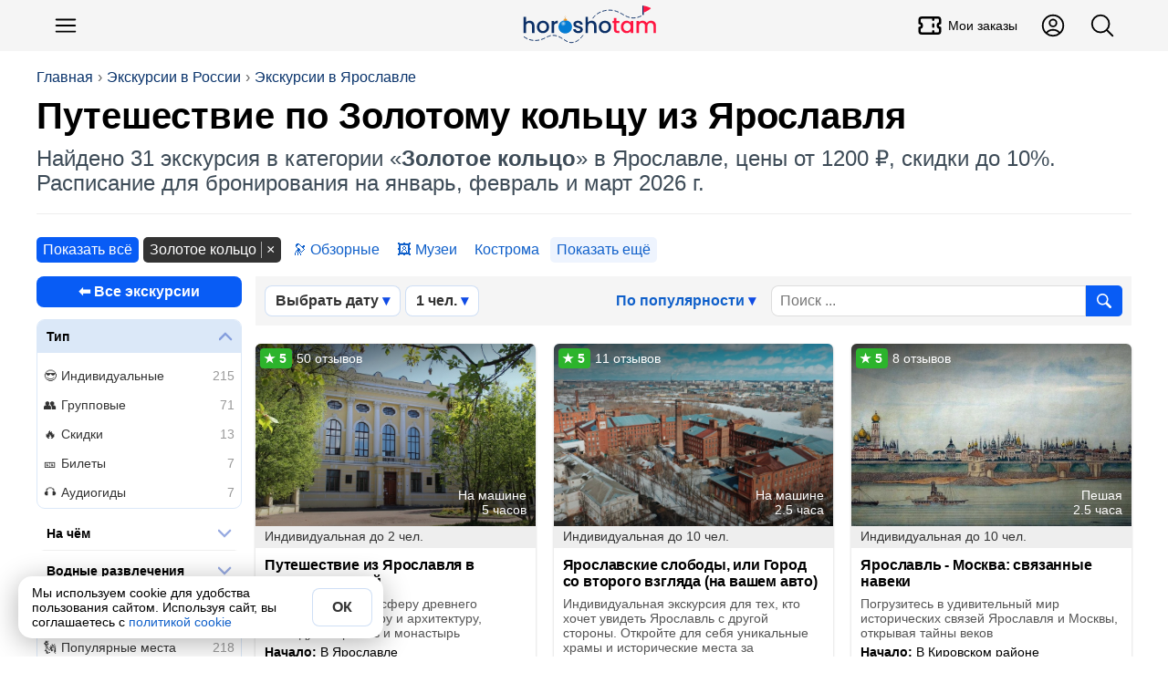

--- FILE ---
content_type: text/html; charset=utf-8
request_url: https://horosho-tam.ru/rossiya/yaroslavl/ekskursii/zolotoe-koltso
body_size: 29498
content:
<!DOCTYPE html><html lang="ru"><head><meta charset="UTF-8"><meta name="referrer" content="strict-origin-when-cross-origin"><meta name="viewport" content="width=device-width, initial-scale=1"><title>Экскурсии по Золотому кольцу из Ярославля 2026, цены, отзывы</title><meta content="Экскурсии по Золотому кольцу из Ярославля 2026, цены, отзывы" property="og:title"><meta content="Купите самую интересную из 31 экскурсии в Ярославле на 2026 год по теме «Золотое кольцо», 2995 ⭐ отзывов, цены от 1200₽. Сегодня можно забронировать на 📅 январь, февраль и март" name="description"><meta content="Купите самую интересную из 31 экскурсии в Ярославле на 2026 год по теме «Золотое кольцо», 2995 ⭐ отзывов, цены от 1200₽. Сегодня можно забронировать на 📅 январь, февраль и март" property="og:description"><script>(function (w, d, s, l, i) {
	w[l] = w[l] || [];
	w[l].push({
		'gtm.start':
			new Date().getTime(), event: 'gtm.js'
	});
	var f = d.getElementsByTagName(s)[0],
		j = d.createElement(s), dl = l != 'dataLayer' ? '&l=' + l : '';
	j.async = true;
	j.src =
		'https://www.googletagmanager.com/gtm.js?id=' + i + dl;
	f.parentNode.insertBefore(j, f);
})(window, document, 'script', 'dataLayer', 'GTM-NLPJT59');
</script><link href="https://horosho-tam.ru/rossiya/yaroslavl/ekskursii/zolotoe-koltso" rel="canonical"><meta content="https://horosho-tam.ru/rossiya/yaroslavl/ekskursii/zolotoe-koltso" property="og:url"><link rel="next" href="https://horosho-tam.ru/rossiya/yaroslavl/ekskursii/zolotoe-koltso?page=2"><meta content="website" property="og:type"><meta content="https://resize.tripster.ru/3XYdKeitTMF4Iuyjq-jzty_cnw8=/fit-in/1600x900/filters:no_upscale()/https://cdn.tripster.ru/photos/fed56041-daf4-4c08-bc67-0a6e4b80cd1b.jpg" property="og:image"><meta content="https://resize.tripster.ru/3XYdKeitTMF4Iuyjq-jzty_cnw8=/fit-in/1600x900/filters:no_upscale()/https://cdn.tripster.ru/photos/fed56041-daf4-4c08-bc67-0a6e4b80cd1b.jpg" property="vk:image"><meta content="https://resize.tripster.ru/3XYdKeitTMF4Iuyjq-jzty_cnw8=/fit-in/1600x900/filters:no_upscale()/https://cdn.tripster.ru/photos/fed56041-daf4-4c08-bc67-0a6e4b80cd1b.jpg" property="twitter:image"><meta property="og:site_name" content="ХорошоТам"><script type="application/ld+json">{"@context":"https://schema.org","@type":"WebSite","name":"ХорошоТам","url":"https://horosho-tam.ru"}</script><link rel="icon" type="image/png" href="/favicon-96x96.png" sizes="96x96"><link rel="icon" type="image/svg+xml" href="/favicon.svg"><link rel="shortcut icon" href="/favicon.ico"><link rel="apple-touch-icon" sizes="180x180" href="/apple-touch-icon.png"><link rel="manifest" href="/site.webmanifest"><style>*{box-sizing:border-box}:after,:before{box-sizing:inherit}body,h1,h2,h3,h4,h5,h6,html,img{margin:0;padding:0}button,input,select,textarea{font:inherit}[type=button],[type=reset],[type=submit],button{-webkit-appearance:none;appearance:none}img{border:0;height:auto;max-width:100%}audio,iframe,video{display:block;max-width:100%}[hidden]{display:none!important}html{color:#000;display:block;font-family:Helvetica Neue,Helvetica,Arial,sans-serif;font-size:16px;line-height:1.15;margin:0;padding:0;-webkit-text-size-adjust:100%}body{margin:0;-webkit-font-smoothing:antialiased;-webkit-tap-highlight-color:rgba(0,0,0,0)}html.scroll_off{height:100%;overflow:hidden!important}@media(max-width:767px){:active{transition:none!important}}.a{cursor:pointer;display:inline}.a_self{border-bottom:1px dashed #1060ca}.a,a{color:#1060ca;hyphens:manual;text-decoration:none}@media(hover:hover){.a:hover,a:hover{border-color:#ff4500;color:#ff4500}}.a:active,a:active{border-color:#ff4500;color:#ff4500}.w-full{width:100%}.btn_lite{background-color:#fff;border:1px solid #085cf5;color:#085cf5}@media(hover:hover){.btn_lite:hover{border-color:#085cf5;box-shadow:0 0 6px #0003;color:#085cf5}}.btn{background-color:#085cf5;border:none;color:#fff}@media(hover:hover){.btn:hover{background-color:#0649c4;color:#fff}}.btn.btn_waiting{background-color:#ddd;color:#333;cursor:wait}.btn_color{background-color:#085cf5;border:none;color:#fff}@media(hover:hover){.btn_color{transition:all .12s ease-in-out}.btn_color:hover{background-color:#0649c4;color:#fff}}.btn_white{background-color:#fff;border:none;box-shadow:0 2px 4px #0003;color:#333}@media(hover:hover){.btn_white:hover{box-shadow:0 1px 4px #00000080;color:#333}}.btn_white.btn_waiting{background-color:#ddd;box-shadow:inset 0 2px 4px #0003;color:#999;cursor:wait}.btn,.btn_lite,.btn_white{border-radius:6px;clear:both;cursor:pointer;display:inline-block;font-weight:700;line-height:1.4;padding:10px 15px;text-align:center;-webkit-user-select:none;user-select:none}@media(min-width:768px){.btn,.btn_lite,.btn_white{transition:all .12s ease-in-out}}@media(max-width:510px){.btn,.btn_lite,.btn_white{display:block;flex-basis:100%;width:100%}}.btn_off{cursor:not-allowed}.btn_off,.btn_off:hover{background-color:#ddd;color:#666}#page{min-height:800px}.dark-theme #page{background-color:#27292d;color:#fffc}#page .mpc{margin:auto;max-width:1024px;padding-left:10px;padding-right:10px;text-align:left}.meta{display:none}h1,h2,h3,h4,h5,h6{font-family:Helvetica Neue,Helvetica,Arial,sans-serif;margin:0}h1 i,h2 i,h3 i,h4 i,h5 i,h6 i{color:#ff1493}.lead{color:#555;font-size:16px;line-height:20px;text-align:left}@media(max-width:500px){.lead{font-size:14px;line-height:18px}}.pg{text-align:center}h1{hyphens:auto}h1.hh{font-size:38px;line-height:1.1em;margin-bottom:20px;margin-top:10px;text-align:left}@media(max-width:767px){h1.hh{font-size:26px;margin-bottom:10px}}.hh b{color:#ff4500;hyphens:none}.desc{color:#666}iframe{border:none;display:block;margin:0}aside{box-sizing:border-box}input,textarea{border:none;hyphens:unset}input[readonly],textarea[readonly]{background-color:#eee;color:#999}blockquote,figure,picture{margin:0;padding:0}#ads_page_top{display:block;padding-bottom:20px}.flag_bg{background-position:50%;background-size:contain}.flag,.flag_bg{background-repeat:no-repeat}.flag{background-image:url(/assets/0bb9752ec1327738f79b.png);background-size:3171.875% 833.3333333333%}.lazyload,.lazyloading{opacity:0}img.lazyload:not([src]){visibility:hidden}.lazy-script{background-color:#fff}.lazy-script.style1{border:1px solid #ddd;padding:4px}.wrap,.wrap_big{box-sizing:border-box;margin-left:auto;margin-right:auto;max-width:1200px;text-align:left}.wrap{padding-left:15px;padding-right:15px}@media(min-width:1200px){.wrap{padding-left:0;padding-right:0}}.wrap_big{max-width:1200px;padding-left:0;padding-right:0}@media(max-width:1200px){.wrap.wrap5,.wrap_big.wrap5{padding-left:5px;padding-right:5px}.wrap.wrap0,.wrap_big.wrap0{padding-left:0;padding-right:0}}.scrollbar{-ms-overflow-style:none}.scrollbar::-webkit-scrollbar{display:none}.hide_block{display:none!important}table{border-collapse:collapse}svg{height:1em;width:1em}button,input,textarea{font-family:inherit;font-size:inherit}#navi{margin:10px auto;z-index:1;-ms-overflow-style:none;padding:4px 0;position:relative}@media(max-width:767px){#navi{margin:2px -10px 0;padding:5px 0}#navi .navi_ul{overflow:auto}#navi .navi_ul::-webkit-scrollbar{display:none}#navi .navi_ul .navi_a{font-size:16px}#navi .navi_ul .navi_a .navi_cnt:before{line-height:16px}#navi li:first-child{margin-left:10px}}#navi .navi_ul{list-style-type:none;margin:5px 0;padding:0}@media(max-width:767px){#navi .navi_ul{display:block;white-space:nowrap}}#navi .navi_li{align-items:center;background-color:#eee;border:1px solid #444;border-radius:6px;display:inline-block;margin:3px 10px 3px 0;padding:0;position:relative;-webkit-user-select:none;user-select:none}#navi .navi_li:hover{background-color:#fff}#navi .navi_li:first-child .navi_a{font-weight:700}#navi .navi_li.ac{background-color:#333}#navi .navi_li.ac .navi_a{color:#fff}#navi .navi_li.navi_with_cnt{padding-right:10px}#navi .navi_li#navi_country_drop_list{padding-right:20px}#navi .navi_li#navi_country_drop_list:after{background-size:auto 100%;margin-right:5px}#navi .navi_li#navi_country_drop_list .navi_title{margin-right:-2px}#navi .navi_a{color:#333;font-size:18px;font-weight:400!important;position:relative;white-space:nowrap}#navi .navi_cnt:before{background-color:#ff1493;border-radius:3px;color:#fff;content:attr(data-cnt);display:inline-block;font-size:12px;line-height:18px;margin-left:-5px;padding:0 3px;text-align:center;transform:translateY(-2px)}#navi .navi_emoji{display:inline-block;margin-right:-5px;padding-left:10px}#navi .navi_title{display:inline-block;padding:4px 10px}#fast_links{margin-bottom:5px}#fast_links .wrap{display:flex}#fast_links .wrap .r{align-items:center;color:#075fdb;display:flex;font-weight:700}#fast_links .wrap .r:before{content:"🔥";display:inline-block;font-size:24px;margin-right:10px}#fast_links .wrap .r:hover{color:#ff4500}#crumbs_box{margin-top:20px;overflow:auto;text-align:left;width:100%}#crumbs_box::-webkit-scrollbar{display:none}@media(min-width:900px){#crumbs_box{overflow:unset}}#crumbs{align-items:center;display:flex;flex-wrap:nowrap;font-size:14px;list-style-type:none;margin:0;padding:0;text-align:center;white-space:nowrap}@media(min-width:900px){#crumbs{flex-wrap:wrap;font-size:16px}}#crumbs li{display:block;position:relative}@media(max-width:767px){#crumbs li{display:inline-block}}#crumbs li a{color:#09336b;display:inline-block;-webkit-user-select:none;user-select:none}#crumbs li a:hover{color:#ff4500}#crumbs li:before{color:#666;content:"›";display:inline-block;margin:0 5px;text-shadow:none}#crumbs li.crumb_main,#crumbs li:first-child{margin-left:0}#crumbs li.crumb_main:before,#crumbs li:first-child:before{display:none}#top_line{align-items:center;background-color:#f5f5f5;display:flex;min-height:56px;padding:5px 0;position:relative;z-index:1000}#top_line__wrap{display:flex;flex:1;justify-content:space-between}.top_menu__btn.button_svg.button{color:#000;font-size:30px}.top_menu__btn__text{font-size:14px;font-weight:500;margin-left:5px}.top_menu__btn__extra{display:none!important}@media(min-width:900px){.top_menu__btn__extra{display:flex!important}}#menu_btn{margin-left:5px}#header_finder_btn{margin-right:5px}#header_finder{align-items:center;display:flex;justify-self:flex-end}#finder_box{background-color:#0000;border:none;border-radius:3px;display:none;flex:1;justify-content:center;outline:none}#finder{display:block;flex:1;max-width:800px;padding:5px 10px}#top_line.ac_finder #header_finder{flex:1}#top_line.ac_finder #header_finder #finder_box{animation:finder_box .15s ease-out;display:flex}@keyframes finder_box{0%{opacity:0}}#top_line.ac_finder #logo{display:none}#top_linka{font-size:18px;margin-bottom:10px;padding-top:30px;position:relative;z-index:1}@media(min-width:900px){#top_linka{font-size:24px}}#top_linka a{color:#fff}#top_linka a span{text-decoration:underline}.logo_new{background-image:url(/assets/d70d7c17cdd638be17e1.svg);background-position:50%;background-repeat:no-repeat;background-size:contain;flex:1}@media(min-width:900px){.logo_new{margin-left:200px}}.logo{align-items:center;align-self:center;display:flex;flex:1;font-size:24px;font-weight:500;justify-content:center;letter-spacing:-1.5px;-webkit-user-select:none;user-select:none}.logo,.logo:hover{color:#000}.logo__second{background-color:#3a73dc;border-radius:50% 5px 5px 50%;color:#fff;font-size:16px;margin-left:2px;padding:2px 6px 2px 8px;transform:rotate(-15deg) translate(1px,-3px)}.logo__second_with_flag{align-items:center;border-radius:5px;display:flex;padding-left:6px;transform:none}.logo__flag{background-position:50%;background-repeat:no-repeat;background-size:cover;display:inline-block;height:12px;margin-left:5px;width:20.4px}@media(hover:hover){.logo:hover .logo__second{background-color:#ff4500}}#top_page{margin-bottom:20px;overflow:hidden;padding:0 15px;position:relative}@media(min-width:1200px){#top_page{padding:0}}#top_center{border-bottom:1px solid #eee;display:flex;flex:1;flex-direction:column;justify-content:space-between;padding-bottom:20px;position:relative;width:100%;z-index:3}#top_center.hide{visibility:hidden}.header_title_box{margin-top:10px}.header_title{font-family:Arial Black,Arial,Tahoma,Helvetica,sans-serif;font-size:28px;font-weight:700;hyphens:auto;overflow:hidden}@media(min-width:900px){.header_title{font-size:40px}}.header_lead{color:#3d4b57;font-size:18px;margin-top:10px}@media(min-width:900px){.header_lead{font-size:24px}}.is-loading{color:#aaa;cursor:wait;position:relative}.is-loading:before{animation:anim_loading .5s linear infinite;border:3px solid #6495ed;border-bottom-color:#fff;border-radius:50%;content:"";height:20px;left:50%;position:absolute;top:50%;transform:translate(-50%,-50%);transform-origin:left top;width:20px}@keyframes anim_loading{to{rotate:1turn}}.wrapper{margin-left:auto;margin-right:auto}.wrapper+.wrapper{margin-top:20px}.wrapper_cloud{background-color:#fff;box-shadow:0 0 80px #0000001a}.wrapper_cloud,.wrapper_grey{border-radius:6px;padding:20px}.wrapper_grey{background-color:#f5f5f5}.wrapper_cols_2>.wrapper+.wrapper,.wrapper_cols_3>.wrapper+.wrapper{margin-top:10px}@media(min-width:900px){.wrapper_cols_2,.wrapper_cols_3{display:flex;flex-wrap:wrap}.wrapper_cols_2>.wrapper,.wrapper_cols_3>.wrapper{flex:1;min-width:calc(50% - 10px);width:calc(50% - 10px)}.wrapper_cols_2>.wrapper:nth-child(2n),.wrapper_cols_3>.wrapper:nth-child(2n){margin-left:10px}.wrapper_cols_2>.wrapper:first-child,.wrapper_cols_2>.wrapper:nth-child(2),.wrapper_cols_3>.wrapper:first-child,.wrapper_cols_3>.wrapper:nth-child(2){margin-top:0}.wrapper_cols_3>.wrapper{margin-left:10px;min-width:calc(33.33% - 10px);width:calc(33.33% - 10px)}.wrapper_cols_3>.wrapper:first-child{margin-left:0}.wrapper_cols_3>.wrapper:first-child,.wrapper_cols_3>.wrapper:nth-child(2),.wrapper_cols_3>.wrapper:nth-child(3){margin-top:0}}.wrapper_h2{border-bottom:1px solid #0000001a;color:#000;font-size:18px;font-weight:500;margin:0 0 15px;padding:0 0 15px}@media(min-width:600px){.wrapper_h2{font-size:26px}}.wrapper_h3{color:#333;font-size:20px;font-weight:700;margin:0 0 20px}@media(min-width:600px){.wrapper_h3{font-size:22px}}.wrapper_lead{color:#999;display:block;font-size:.65em;font-style:normal;font-weight:400;margin-top:5px}@media(min-width:600px){.wrapper_lead{display:inline-block;margin-left:5px}}#footer_muter{margin:50px auto}#footer{background:linear-gradient(0,#222,#000);clear:both;font-size:16px;padding-bottom:100px;text-align:center}@media(min-width:600px){#footer{padding-bottom:20px}}#footer .ftsect{color:#eee;font-weight:700;margin-bottom:20px}#footer .ftlink{margin-top:15px}#footer .trip_link,#footer a{color:#ccc;cursor:pointer;display:inline-block}#footer .trip_link:hover,#footer a:hover{color:#fff}#footer .about_slogan{margin:10px 0}.footer_inner{color:#aaa;flex-wrap:wrap;margin:auto;max-width:1210px;padding:30px 0;text-align:left}@media(min-width:900px){.footer_inner{display:flex}}.footer_section{border-bottom:1px solid #222;margin:0 20px 20px;min-width:unset;padding-bottom:20px}.footer_section:last-child{border-bottom:0}@media(min-width:900px){.footer_section{border:none;flex:1;margin:10px;min-width:300px;padding-bottom:0}}.footer_about{flex:1;min-width:90%}.payment_footer_title{margin-top:10px}.payment_footer{display:flex}.payment_footer .rr{background-position:50%;background-repeat:no-repeat;background-size:contain;height:24px;width:62px}.payment_footer .rr.payment_visa{background-image:url(/assets/b1ae10bcdb8e8fd87eaf.svg);margin-right:6px}.payment_footer .rr.payment_mastercard{background-image:url(/assets/edddf8f218accd573110.svg);width:40px}.payment_footer .rr.payment_mir{background-image:url(/assets/a11dff9d5d6e642ba23c.svg);margin-right:0;width:82px}.footer__row_with_icon{align-items:center;display:flex;margin-top:15px}.footer__row_with_icon__text{margin-left:10px}.hide-s{display:none}@media(min-width:600px){.hide-s{display:block}}.show-s{display:block}@media(min-width:600px){.show-s{display:none}}.b{font-weight:700!important}.w-s{max-width:600px}.w-m{max-width:900px}.w-l{max-width:1200px}.w-xl{max-width:1536px}.mt{margin-top:20px}.mb{margin-bottom:20px}.ml{margin-left:20px}.mr{margin-right:20px}.mh{margin-bottom:20px;margin-top:20px}.m5{margin:5px}.mt5{margin-top:5px}.mb5{margin-bottom:5px}.ml5{margin-left:5px}.mr5,.mw5{margin-right:5px}.mw5{margin-left:5px}.mh5{margin-bottom:5px;margin-top:5px}.m10{margin:10px}.mt10{margin-top:10px}.mb10{margin-bottom:10px}.ml10{margin-left:10px}.mr10,.mw10{margin-right:10px}.mw10{margin-left:10px}.mh10{margin-bottom:10px;margin-top:10px}.m15{margin:15px}.mt15{margin-top:15px}.mb15{margin-bottom:15px}.ml15{margin-left:15px}.mr15,.mw15{margin-right:15px}.mw15{margin-left:15px}.mh15{margin-bottom:15px;margin-top:15px}.m30{margin:30px}.mt30{margin-top:30px}.mb30{margin-bottom:30px}.ml30{margin-left:30px}.mr30,.mw30{margin-right:30px}.mw30{margin-left:30px}.mh30{margin-bottom:30px;margin-top:30px}.m0{margin:0!important}.fs14{font-size:14px}.fs18{font-size:18px}.fs22{font-size:22px}.fs28{font-size:28px}.fs32{font-size:32px}.flex{display:flex}.flex-vc{align-items:center}.flex-hc{justify-content:center}.flex-1{flex:1}</style><link rel="stylesheet" href="/assets/9427.e4cd248e9423d2d8cfcf.css"><link rel="stylesheet" href="/assets/ekskursii.064321c33f933671e169.css"><script>var page = "ekskursii";var lang = "ru";window.dataLayer = window.dataLayer || [];window.no_ads = true;window.accepted_terms = {};</script><script>window.menu_navi = {"country":{"obzor":{"emoji":"🇷🇺","url":"rossiya/obzor","title":"Россия"},"ekskursii_country":{"url":"rossiya/ekskursii","title":"Экскурсии"},"tury_country":{"url":"rossiya/tury","title":"Туры"},"art":{"url":"rossiya","title":"Статья о стране"},"goroda":{"url":"rossiya/goroda","title":"Города"},"foto":{"url":"rossiya/foto","title":"Фото"}},"city":{"ekskursii":{"cnt":286,"url":"rossiya/yaroslavl/ekskursii","title":"Экскурсии","ac":true},"tury":{"cnt":7,"url":"rossiya/yaroslavl/tury","title":"Туры"},"obzor":{"url":"rossiya/yaroslavl/obzor","title":"Ярославль"},"art":{"url":"rossiya/yaroslavl","title":"О городе"},"avia":{"url":"rossiya/yaroslavl/avia","title":"Авиабилеты"},"foto":{"url":"rossiya/yaroslavl/foto","title":"Фото"}}};</script><script>window._ro = {"top_links":[["Экскурсии в России","rossiya/ekskursii"],["Экскурсии в Ярославле","rossiya/yaroslavl/ekskursii"]],"country":{"_id":"5969411895934c3ce543bce9","title":"Россия","code":"ru","url":"rossiya","name":{"uk":"Росія","ar":"روسيا","id":"Rusia","zh-TW":"俄羅斯","vi":"Nga","ms":"Rusia","ko":"러시아","tl":"Russia","zh-Hant":"俄羅斯","jp":"ロシア","lt":"Russia","pt-BR":"Rússia","pt":"Rússia","pl":"Rosja","zh-CN":"俄罗斯","es":"Rusia","fr":"Russie","it":"Federazione Russa","th":"รัสเซีย","tr":"Rusya","de":"Russische Föderation","ru":"Россия","en":"Russia"},"full":"Российская Федерация","capital":{"title":"Москва","url":"moskva","code":"mow","travelata":{"_id":"65499920f3666225ddb6e3c6","id":1724},"level_travel":{"id":213,"url":"Moscow"}},"pic":"62a0a9469e40f980a8bb64dd","corona_cases":23158908,"arts":158,"travelata":{"_id":"6549968cf3666225ddb6dd1e","id":76,"popular":1},"excursions":{"count":20324,"tours":5187},"main_art":true,"sravni":{"slug":"rossija"}},"has_arts":true,"city":{"_id":"59dd6502e871ca5fb3440a1c","title":"Ярославль","name":{"uk":"Ярославль","ar":"ياروسلافل","id":"Yaroslavl","zh-TW":"雅羅斯拉夫爾","vi":"Yaroslavl","ms":"Yaroslavl","ko":"야로슬라블","tl":"Yaroslavl","zh-Hant":"雅羅斯拉夫爾","jp":"ヤロスラブリ","lt":"Yaroslavl","pt-BR":"Yaroslavl","pt":"Yaroslavl","pl":"Yaroslavl","zh-CN":"Yaroslavl","es":"Yaroslavl","fr":"Yaroslavl","it":"Jaroslavl'","th":"ยาโรสลัฟล์","tr":"Yaroslavl","de":"Jaroslawl","ru":"Ярославль","en":"Yaroslavl"},"code":"iar","tz":"Europe/Moscow","coord":{"lat":57.61667,"lon":39.88333},"url":"yaroslavl","t":0,"travelata":{"_id":"65499921f3666225ddb6e564","id":1911},"airports_civil":1,"excursions":{"count":286,"tours":7},"capital_region":true,"main_art":true,"arts":2,"pic":"60ae3a4bd19b2211ead1f137","yandex":{"region_id":16},"google_place_id":"ChIJObnsUaCRskYRRYWURBbmyVk"},"in_country":"в России","country_from":"России","country_po":"России","top_pic":"/thumb/top/pics/37/f1/60ae3a4bd19b2211ead1f137/yaroslavl.jpg","in_city":"в Ярославле","city_to":"в Ярославль","city_from":"Ярославля","city_po":"Ярославлю","flag":"🇷🇺"};</script><script>window.page_number = 1;window._url_once = "/rossiya/yaroslavl/ekskursiya";window._url_eks = "/rossiya/yaroslavl/ekskursii";window._ex_data = {"reviews":2995,"price_from":1200,"price_to":14500,"count":31,"sale":10,"pages_count":2,"rating_aver":4.92,"price_currency":"rub","name":"Путешествие по Золотому кольцу из Ярославля"};window.exs_ab_test = 0;window._cat_url = "zolotoe-koltso";</script><script type="application/ld+json">{"@context":"https://schema.org/","@type":"CollectionPage","name":"Путешествие по Золотому кольцу из Ярославля","description":"Купите самую интересную из 31 экскурсии в Ярославле на 2026 год по теме «Золотое кольцо», 2995 ⭐ отзывов, цены от 1200₽. Сегодня можно забронировать на 📅 январь, февраль и март","url":"https://horosho-tam.ru/rossiya/yaroslavl/ekskursii/zolotoe-koltso","@id":"https://horosho-tam.ru/rossiya/yaroslavl/ekskursii/zolotoe-koltso#collection","inLanguage":"ru","image":"https://resize.tripster.ru/3XYdKeitTMF4Iuyjq-jzty_cnw8=/fit-in/1600x900/filters:no_upscale()/https://cdn.tripster.ru/photos/fed56041-daf4-4c08-bc67-0a6e4b80cd1b.jpg","mainEntity":{"@type":"ItemList","itemListElement":[{"@type":"ListItem","position":1,"item":{"@id":"https://horosho-tam.ru/rossiya/yaroslavl/ekskursiya/puteshestvie-iz-yaroslavlya-v-rostov-velikiy","url":"https://horosho-tam.ru/rossiya/yaroslavl/ekskursiya/puteshestvie-iz-yaroslavlya-v-rostov-velikiy","@type":"Thing","name":"Путешествие из Ярославля в Ростов Великий"}},{"@type":"ListItem","position":2,"item":{"@id":"https://horosho-tam.ru/rossiya/yaroslavl/ekskursiya/yaroslavskie-slobody-ili-gorod-so-vtorogo","url":"https://horosho-tam.ru/rossiya/yaroslavl/ekskursiya/yaroslavskie-slobody-ili-gorod-so-vtorogo","@type":"Thing","name":"Ярославские слободы, или Город со второго взгляда (на вашем авто)"}},{"@type":"ListItem","position":3,"item":{"@id":"https://horosho-tam.ru/rossiya/yaroslavl/ekskursiya/yaroslavl-moskva-svyazannye-naveki","url":"https://horosho-tam.ru/rossiya/yaroslavl/ekskursiya/yaroslavl-moskva-svyazannye-naveki","@type":"Thing","name":"Ярославль - Москва: связанные навеки"}},{"@type":"ListItem","position":4,"item":{"@id":"https://horosho-tam.ru/rossiya/yaroslavl/ekskursiya/yaroslavskoe-uzorochie-best","url":"https://horosho-tam.ru/rossiya/yaroslavl/ekskursiya/yaroslavskoe-uzorochie-best","@type":"Thing","name":"Ярославское узорочье на вашем авто"}},{"@type":"ListItem","position":5,"item":{"@id":"https://horosho-tam.ru/rossiya/yaroslavl/ekskursiya/obzornaya-ekskursiya-po-yaroslavlyu","url":"https://horosho-tam.ru/rossiya/yaroslavl/ekskursiya/obzornaya-ekskursiya-po-yaroslavlyu","@type":"Thing","name":"Обзорная экскурсия по историческому центру Ярославля"}},{"@type":"ListItem","position":6,"item":{"@id":"https://horosho-tam.ru/rossiya/yaroslavl/ekskursiya/yaroslavl-dlya-novichkov","url":"https://horosho-tam.ru/rossiya/yaroslavl/ekskursiya/yaroslavl-dlya-novichkov","@type":"Thing","name":"Ярославль для новичков"}},{"@type":"ListItem","position":7,"item":{"@id":"https://horosho-tam.ru/rossiya/yaroslavl/ekskursiya/yaroslavskiy-fenomen-glubokiy-vzglyad-v-istoriyu","url":"https://horosho-tam.ru/rossiya/yaroslavl/ekskursiya/yaroslavskiy-fenomen-glubokiy-vzglyad-v-istoriyu","@type":"Thing","name":"Ярославский феномен: глубокий взгляд в историю"}},{"@type":"ListItem","position":8,"item":{"@id":"https://horosho-tam.ru/rossiya/yaroslavl/ekskursiya/iz-yaroslavlya-v-gosudarynyu-kostromu","url":"https://horosho-tam.ru/rossiya/yaroslavl/ekskursiya/iz-yaroslavlya-v-gosudarynyu-kostromu","@type":"Thing","name":"Из Ярославля в государыню-Кострому (на вашем автомобиле)"}},{"@type":"ListItem","position":9,"item":{"@id":"https://horosho-tam.ru/rossiya/yaroslavl/ekskursiya/zoloto-yaroslavlya-puteshestvie-v-drevnyuyu-rus","url":"https://horosho-tam.ru/rossiya/yaroslavl/ekskursiya/zoloto-yaroslavlya-puteshestvie-v-drevnyuyu-rus","@type":"Thing","name":"Золото Ярославля: путешествие в Древнюю Русь"}},{"@type":"ListItem","position":10,"item":{"@id":"https://horosho-tam.ru/rossiya/yaroslavl/ekskursiya/neskuchnaya-progulka-po-yaroslavlyu-s-karavaem","url":"https://horosho-tam.ru/rossiya/yaroslavl/ekskursiya/neskuchnaya-progulka-po-yaroslavlyu-s-karavaem","@type":"Thing","name":"Нескучная прогулка по Ярославлю с караваем"}},{"@type":"ListItem","position":11,"item":{"@id":"https://horosho-tam.ru/rossiya/yaroslavl/ekskursiya/17-kamennyh-skazov-yaroslavlya-i-drevnerusskoe","url":"https://horosho-tam.ru/rossiya/yaroslavl/ekskursiya/17-kamennyh-skazov-yaroslavlya-i-drevnerusskoe","@type":"Thing","name":"17 каменных сказов Ярославля и древнерусское узорочье"}},{"@type":"ListItem","position":12,"item":{"@id":"https://horosho-tam.ru/rossiya/yaroslavl/ekskursiya/iz-yaroslavlya-v-rostov-velikiy","url":"https://horosho-tam.ru/rossiya/yaroslavl/ekskursiya/iz-yaroslavlya-v-rostov-velikiy","@type":"Thing","name":"Из Ярославля - в Ростов Великий и Переславль-Залесский на вашем авто"}},{"@type":"ListItem","position":13,"item":{"@id":"https://horosho-tam.ru/rossiya/yaroslavl/ekskursiya/iz-yaroslavlya-v-rostov","url":"https://horosho-tam.ru/rossiya/yaroslavl/ekskursiya/iz-yaroslavlya-v-rostov","@type":"Thing","name":"Из Ярославля - в Ростов"}},{"@type":"ListItem","position":14,"item":{"@id":"https://horosho-tam.ru/rossiya/yaroslavl/ekskursiya/yaroslavl-i-rostov-velikiy-za-odin-den","url":"https://horosho-tam.ru/rossiya/yaroslavl/ekskursiya/yaroslavl-i-rostov-velikiy-za-odin-den","@type":"Thing","name":"Ярославль и Ростов Великий за один день на вашем авто"}},{"@type":"ListItem","position":15,"item":{"@id":"https://horosho-tam.ru/rossiya/yaroslavl/ekskursiya/pervye-shagi-v-yaroslavle","url":"https://horosho-tam.ru/rossiya/yaroslavl/ekskursiya/pervye-shagi-v-yaroslavle","@type":"Thing","name":"Первые шаги в Ярославле"}},{"@type":"ListItem","position":16,"item":{"@id":"https://horosho-tam.ru/rossiya/yaroslavl/ekskursiya/puteshestvie-v-tolgskiy-monastyr","url":"https://horosho-tam.ru/rossiya/yaroslavl/ekskursiya/puteshestvie-v-tolgskiy-monastyr","@type":"Thing","name":"Путешествие в Толгский монастырь"}},{"@type":"ListItem","position":17,"item":{"@id":"https://horosho-tam.ru/rossiya/yaroslavl/ekskursiya/uyutnaya-progulka-po-yaroslavlyu","url":"https://horosho-tam.ru/rossiya/yaroslavl/ekskursiya/uyutnaya-progulka-po-yaroslavlyu","@type":"Thing","name":"Уютная прогулка по Ярославлю"}},{"@type":"ListItem","position":18,"item":{"@id":"https://horosho-tam.ru/rossiya/yaroslavl/ekskursiya/yaroslavl-istoriya-dlinnoy-v-tysyachu-let","url":"https://horosho-tam.ru/rossiya/yaroslavl/ekskursiya/yaroslavl-istoriya-dlinnoy-v-tysyachu-let","@type":"Thing","name":"Самостоятельная квест-экскурсия «Ярославль: история, длиной в тысячу лет»"}},{"@type":"ListItem","position":19,"item":{"@id":"https://horosho-tam.ru/rossiya/yaroslavl/ekskursiya/znakomstvo-s-yaroslavlem-na-avto-peshehodnoy-ekskursii","url":"https://horosho-tam.ru/rossiya/yaroslavl/ekskursiya/znakomstvo-s-yaroslavlem-na-avto-peshehodnoy-ekskursii","@type":"Thing","name":"Знакомство с Ярославлем на авто-пешеходной экскурсии в группе"}},{"@type":"ListItem","position":20,"item":{"@id":"https://horosho-tam.ru/rossiya/yaroslavl/ekskursiya/po-sledam-ivana-vasilievicha-ekskursiya-v","url":"https://horosho-tam.ru/rossiya/yaroslavl/ekskursiya/po-sledam-ivana-vasilievicha-ekskursiya-v","@type":"Thing","name":"По следам Ивана Васильевича: экскурсия в Ростов Великий"}},{"@type":"ListItem","position":21,"item":{"@id":"https://horosho-tam.ru/rossiya/yaroslavl/ekskursiya/kulturnaya-progulka-po-yaroslavlyu","url":"https://horosho-tam.ru/rossiya/yaroslavl/ekskursiya/kulturnaya-progulka-po-yaroslavlyu","@type":"Thing","name":"Культурная прогулка по Ярославлю"}},{"@type":"ListItem","position":22,"item":{"@id":"https://horosho-tam.ru/rossiya/yaroslavl/ekskursiya/v-sergiev-posad-pereslavl-zalesskiy-ili-kostromu","url":"https://horosho-tam.ru/rossiya/yaroslavl/ekskursiya/v-sergiev-posad-pereslavl-zalesskiy-ili-kostromu","@type":"Thing","name":"В Сергиев Посад, Переславль-Залесский или Кострому (на транспорте туриста)"}},{"@type":"ListItem","position":23,"item":{"@id":"https://horosho-tam.ru/rossiya/yaroslavl/ekskursiya/samoe-luchshee-zaberu-s-soboy-shoping-tur","url":"https://horosho-tam.ru/rossiya/yaroslavl/ekskursiya/samoe-luchshee-zaberu-s-soboy-shoping-tur","@type":"Thing","name":"Самое лучшее заберу с собой! Шопинг-тур по Ярославлю"}},{"@type":"ListItem","position":24,"item":{"@id":"https://horosho-tam.ru/rossiya/yaroslavl/ekskursiya/zhizn-i-tainy-kupecheskogo-yaroslavlya","url":"https://horosho-tam.ru/rossiya/yaroslavl/ekskursiya/zhizn-i-tainy-kupecheskogo-yaroslavlya","@type":"Thing","name":"Жизнь и тайны купеческого Ярославля"}},{"@type":"ListItem","position":25,"item":{"@id":"https://horosho-tam.ru/rossiya/yaroslavl/ekskursiya/tutaev-dva-berega-u-odnoy-reki","url":"https://horosho-tam.ru/rossiya/yaroslavl/ekskursiya/tutaev-dva-berega-u-odnoy-reki","@type":"Thing","name":"Тутаев. Два берега у одной реки"}},{"@type":"ListItem","position":26,"item":{"@id":"https://horosho-tam.ru/rossiya/yaroslavl/ekskursiya/neizvedanniy-yaroslavl-best","url":"https://horosho-tam.ru/rossiya/yaroslavl/ekskursiya/neizvedanniy-yaroslavl-best","@type":"Thing","name":"Неизведанный Ярославль"}},{"@type":"ListItem","position":27,"item":{"@id":"https://horosho-tam.ru/rossiya/yaroslavl/ekskursiya/za-yaroslavskim-kraem-rostov-velikiy-vyatskoe","url":"https://horosho-tam.ru/rossiya/yaroslavl/ekskursiya/za-yaroslavskim-kraem-rostov-velikiy-vyatskoe","@type":"Thing","name":"За Ярославским краем: Ростов Великий, Вятское, Кострома, Рыбинск и Плёс"}},{"@type":"ListItem","position":28,"item":{"@id":"https://horosho-tam.ru/rossiya/yaroslavl/ekskursiya/stranitsy-istorii-yaroslavlya","url":"https://horosho-tam.ru/rossiya/yaroslavl/ekskursiya/stranitsy-istorii-yaroslavlya","@type":"Thing","name":"Бульварная аудиоэкскурсия «Купеческое прошлое Ярославля»"}},{"@type":"ListItem","position":29,"item":{"@id":"https://horosho-tam.ru/rossiya/yaroslavl/ekskursiya/pereezd-v-gorod-zolotogo-koltsa-onlain-ekskursiya","url":"https://horosho-tam.ru/rossiya/yaroslavl/ekskursiya/pereezd-v-gorod-zolotogo-koltsa-onlain-ekskursiya","@type":"Thing","name":"Переезд в город Золотого кольца: онлайн-экскурсия"}},{"@type":"ListItem","position":30,"item":{"@id":"https://horosho-tam.ru/rossiya/yaroslavl/ekskursiya/kupecheskiy-kvest-po-yaroslavlyu","url":"https://horosho-tam.ru/rossiya/yaroslavl/ekskursiya/kupecheskiy-kvest-po-yaroslavlyu","@type":"Thing","name":"Купеческий квест по Ярославлю"}}],"numberOfItems":30,"itemListOrder":"https://schema.org/ItemListUnordered"}}</script><script src="/assets/runtime.b17fe21389cb67437549.js" defer></script><script src="/assets/2724.2bcc7ea6ac161f1b88e4.js" defer></script><script src="/assets/3681.8cd7a085947383cd66d3.js" defer></script><script src="/assets/2899.93424fe4ad5e0b8624a9.js" defer></script><script src="/assets/9264.1f186519785f94258dcb.js" defer></script><script src="/assets/3699.e8c7300e575dfd589647.js" defer></script><script src="/assets/139.4098470050d16410ff44.js" defer></script><script src="/assets/ekskursii.d6cb1ae6f3f3611ca13f.js" defer></script></head><body data-page="ekskursii"><noscript><iframe src="https://www.googletagmanager.com/ns.html?id=GTM-NLPJT59" height="0" width="0" style="display:none;visibility:hidden"></iframe></noscript><script type="text/javascript">(function(m,e,t,r,i,k,a){m[i]=m[i]||function(){(m[i].a=m[i].a||[]).push(arguments)}; m[i].l=1*new Date(); for (var j = 0; j < document.scripts.length; j++) {if (document.scripts[j].src === r) { return; }} k=e.createElement(t),a=e.getElementsByTagName(t)[0],k.async=1,k.src=r,a.parentNode.insertBefore(k,a)}) (window, document, "script", "https://mc.yandex.ru/metrika/tag.js", "ym"); ym(45707310, "init", { clickmap:true, trackLinks:true, accurateTrackBounce:true, webvisor:true, ecommerce:"dataLayer" });</script><header id="top_line"><div class="wrap_big" id="top_line__wrap"><button class="button-text button top_menu__btn button_svg" type="button" id="menu_btn" title="Меню"><svg xmlns="http://www.w3.org/2000/svg" fill="none" viewBox="0 0 24 24" stroke-width="1.5" stroke="currentColor">
    <path stroke-linecap="round" stroke-linejoin="round" d="M3.75 6.75h16.5M3.75 12h16.5m-16.5 5.25h16.5" />
</svg></button><a class="logo_new" href="/" title="ХорошоТам"></a><a class="button-text button button_svg top_menu__btn top_menu__btn__extra" title="Мои заказы" href="/my/orders"><svg stroke="currentColor" fill="none" stroke-width="2" viewBox="0 0 24 24" stroke-linecap="round" stroke-linejoin="round" height="200px" width="200px" xmlns="http://www.w3.org/2000/svg"><path d="M15 5l0 2"></path><path d="M15 11l0 2"></path><path d="M15 17l0 2"></path><path d="M5 5h14a2 2 0 0 1 2 2v3a2 2 0 0 0 0 4v3a2 2 0 0 1 -2 2h-14a2 2 0 0 1 -2 -2v-3a2 2 0 0 0 0 -4v-3a2 2 0 0 1 2 -2"></path></svg><div class="top_menu__btn__text">Мои заказы</div></a><a class="button-text button button_svg top_menu__btn top_menu__btn__extra" title="Личный кабинет" href="/my"><svg xmlns="http://www.w3.org/2000/svg" fill="none" viewBox="0 0 24 24" stroke-width="1.5" stroke="currentColor">
    <path stroke-linecap="round" stroke-linejoin="round" d="M17.982 18.725A7.488 7.488 0 0 0 12 15.75a7.488 7.488 0 0 0-5.982 2.975m11.963 0a9 9 0 1 0-11.963 0m11.963 0A8.966 8.966 0 0 1 12 21a8.966 8.966 0 0 1-5.982-2.275M15 9.75a3 3 0 1 1-6 0 3 3 0 0 1 6 0Z" />
</svg></a><div id="header_finder"><button class="button-text button top_menu__btn button_svg" type="button" id="header_finder_btn" title="Поиск"><svg xmlns="http://www.w3.org/2000/svg" fill="none" viewBox="0 0 24 24" stroke-width="1.5" stroke="currentColor">
    <path stroke-linecap="round" stroke-linejoin="round" d="m21 21-5.197-5.197m0 0A7.5 7.5 0 1 0 5.196 5.196a7.5 7.5 0 0 0 10.607 10.607Z" />
</svg></button></div></div></header><div id="top_page"><div class="wrap_big" id="top_center"><div id="crumbs_box" onclick="yaMetrika('crumbs')"><ol id="crumbs"><li><a href="/">Главная</a></li><li><a href="/rossiya/ekskursii">Экскурсии в России</a></li><li><a href="/rossiya/yaroslavl/ekskursii">Экскурсии в Ярославле</a></li></ol></div><script type="application/ld+json">{"@context":"https://schema.org","@type":"BreadcrumbList","itemListElement":[{"@type":"ListItem","position":1,"item":{"@id":"https://horosho-tam.ru","name":"Главная"}},{"@type":"ListItem","position":2,"item":{"@id":"https://horosho-tam.ru/rossiya/ekskursii","name":"Экскурсии в России"}},{"@type":"ListItem","position":3,"item":{"@id":"https://horosho-tam.ru/rossiya/yaroslavl/ekskursii","name":"Экскурсии в Ярославле"}},{"@type":"ListItem","position":4,"item":{"@id":"https://horosho-tam.ru/rossiya/yaroslavl/ekskursii/zolotoe-koltso","name":"Путешествие по Золотому кольцу из Ярославля"}}]}</script><div class="header_title_box"><h1 class="header_title" data-len="60">Путешествие по <span>Золотому кольцу</span> из Ярославля</h1><div class="header_lead">Найдено 31 экскурсия в категории «<b>Золотое кольцо</b>» в Ярославле, цены от 1200 ₽, скидки до 10%. Расписание для бронирования на январь, февраль и март 2026 г.</div></div></div></div><main class="page_ekskursii wrap" id="page"><script>window.eProducts = [{"item_name":"Путешествие из Ярославля в Ростов Великий","item_id":"61f4a54459311fe4a34834b6","price":5.83,"price_full":14500,"item_brand":"tr","item_category":"Экскурсии","item_category2":"Россия","item_category3":"Ярославль","item_variant":"private","quantity":1,"currency":"RUB","location_id":"ChIJObnsUaCRskYRRYWURBbmyVk","item_list_name":"cat: Золотое кольцо","item_list_id":"5febf03c95e18035dc403bb7"},{"item_name":"Ярославские слободы, или Город со второго взгляда (на вашем авто)","item_id":"60ee4a5c93ba8b7eb17a21d8","price":1.85,"price_full":4600,"item_brand":"tr","item_category":"Экскурсии","item_category2":"Россия","item_category3":"Ярославль","item_variant":"private","quantity":1,"currency":"RUB","location_id":"ChIJObnsUaCRskYRRYWURBbmyVk","item_list_name":"cat: Золотое кольцо","item_list_id":"5febf03c95e18035dc403bb7","index":1},{"item_name":"Ярославль - Москва: связанные навеки","item_id":"61f5f59caa7b6d38a52d0c13","price":1.81,"price_full":4500,"item_brand":"tr","item_category":"Экскурсии","item_category2":"Россия","item_category3":"Ярославль","item_variant":"private","quantity":1,"currency":"RUB","location_id":"ChIJObnsUaCRskYRRYWURBbmyVk","item_list_name":"cat: Золотое кольцо","item_list_id":"5febf03c95e18035dc403bb7","index":2},{"item_name":"Ярославское узорочье на вашем авто","item_id":"5f97c05e24c50f44faa5026c","price":1.61,"price_full":4000,"item_brand":"tr","item_category":"Экскурсии","item_category2":"Россия","item_category3":"Ярославль","item_variant":"private","quantity":1,"currency":"RUB","location_id":"ChIJObnsUaCRskYRRYWURBbmyVk","item_list_name":"cat: Золотое кольцо","item_list_id":"5febf03c95e18035dc403bb7","index":3},{"item_name":"Обзорная экскурсия по историческому центру Ярославля","item_id":"5f6dc4ce4c62e6405a228b57","price":2.01,"price_full":5000,"item_brand":"tr","item_category":"Экскурсии","item_category2":"Россия","item_category3":"Ярославль","item_variant":"private","quantity":1,"currency":"RUB","location_id":"ChIJObnsUaCRskYRRYWURBbmyVk","item_list_name":"cat: Золотое кольцо","item_list_id":"5febf03c95e18035dc403bb7","index":4},{"item_name":"Ярославль для новичков","item_id":"5f6dc5cb4c62e6405a22b06a","price":1.61,"price_full":4000,"item_brand":"tr","item_category":"Экскурсии","item_category2":"Россия","item_category3":"Ярославль","item_variant":"private","quantity":1,"currency":"RUB","location_id":"ChIJObnsUaCRskYRRYWURBbmyVk","item_list_name":"cat: Золотое кольцо","item_list_id":"5febf03c95e18035dc403bb7","index":5},{"item_name":"Ярославский феномен: глубокий взгляд в историю","item_id":"5f9b78cc20eea942a03eb096","price":1.81,"price_full":4500,"item_brand":"tr","item_category":"Экскурсии","item_category2":"Россия","item_category3":"Ярославль","item_variant":"private","quantity":1,"currency":"RUB","location_id":"ChIJObnsUaCRskYRRYWURBbmyVk","item_list_name":"cat: Золотое кольцо","item_list_id":"5febf03c95e18035dc403bb7","index":6},{"item_name":"Из Ярославля в государыню-Кострому (на вашем автомобиле)","item_id":"5f6dc7554c62e6405a22e026","price":3.94,"price_full":9800,"item_brand":"tr","item_category":"Экскурсии","item_category2":"Россия","item_category3":"Ярославль","item_variant":"private","quantity":1,"currency":"RUB","location_id":"ChIJObnsUaCRskYRRYWURBbmyVk","item_list_name":"cat: Золотое кольцо","item_list_id":"5febf03c95e18035dc403bb7","index":7},{"item_name":"Золото Ярославля: путешествие в Древнюю Русь","item_id":"5f6dc74b4c62e6405a22df04","price":2.04,"price_full":5070,"item_brand":"tr","item_category":"Экскурсии","item_category2":"Россия","item_category3":"Ярославль","item_variant":"private","quantity":1,"currency":"RUB","location_id":"ChIJObnsUaCRskYRRYWURBbmyVk","item_list_name":"cat: Золотое кольцо","item_list_id":"5febf03c95e18035dc403bb7","index":8},{"item_name":"Нескучная прогулка по Ярославлю с караваем","item_id":"651cac680d3cabeba459979a","price":3.21,"price_full":8000,"item_brand":"tr","item_category":"Экскурсии","item_category2":"Россия","item_category3":"Ярославль","item_variant":"private","quantity":1,"currency":"RUB","location_id":"ChIJObnsUaCRskYRRYWURBbmyVk","item_list_name":"cat: Золотое кольцо","item_list_id":"5febf03c95e18035dc403bb7","index":9},{"item_name":"17 каменных сказов Ярославля и древнерусское узорочье","item_id":"68cf40440f5931227d7ab783","price":4.02,"price_full":10000,"item_brand":"tr","item_category":"Экскурсии","item_category2":"Россия","item_category3":"Ярославль","item_variant":"private","quantity":1,"currency":"RUB","location_id":"ChIJObnsUaCRskYRRYWURBbmyVk","item_list_name":"cat: Золотое кольцо","item_list_id":"5febf03c95e18035dc403bb7","index":10},{"item_name":"Из Ярославля - в Ростов Великий и Переславль-Залесский на вашем авто","item_id":"6056ade8a8ed0569c56a9039","price":4.02,"price_full":10000,"item_brand":"tr","item_category":"Экскурсии","item_category2":"Россия","item_category3":"Ярославль","item_variant":"private","quantity":1,"currency":"RUB","location_id":"ChIJObnsUaCRskYRRYWURBbmyVk","item_list_name":"cat: Золотое кольцо","item_list_id":"5febf03c95e18035dc403bb7","index":11},{"item_name":"Из Ярославля - в Ростов","item_id":"5f6dc7834c62e6405a22e4c2","price":1.45,"price_full":3600,"item_brand":"tr","item_category":"Экскурсии","item_category2":"Россия","item_category3":"Ярославль","item_variant":"group","quantity":1,"currency":"RUB","location_id":"ChIJObnsUaCRskYRRYWURBbmyVk","item_list_name":"cat: Золотое кольцо","item_list_id":"5febf03c95e18035dc403bb7","index":12},{"item_name":"Ярославль и Ростов Великий за один день на вашем авто","item_id":"5f6dc76d4c62e6405a22e277","price":4.02,"price_full":10000,"item_brand":"tr","item_category":"Экскурсии","item_category2":"Россия","item_category3":"Ярославль","item_variant":"private","quantity":1,"currency":"RUB","location_id":"ChIJObnsUaCRskYRRYWURBbmyVk","item_list_name":"cat: Золотое кольцо","item_list_id":"5febf03c95e18035dc403bb7","index":13},{"item_name":"Первые шаги в Ярославле","item_id":"5f6dc6994c62e6405a22caa2","price":0.48,"price_full":1200,"item_brand":"tr","item_category":"Экскурсии","item_category2":"Россия","item_category3":"Ярославль","item_variant":"group","quantity":1,"currency":"RUB","location_id":"ChIJObnsUaCRskYRRYWURBbmyVk","item_list_name":"cat: Золотое кольцо","item_list_id":"5febf03c95e18035dc403bb7","index":14},{"item_name":"Путешествие в Толгский монастырь","item_id":"5f6e471ea0f79a4b9f76dffd","price":3.01,"price_full":7500,"item_brand":"sp","item_category":"Экскурсии","item_category2":"Россия","item_category3":"Ярославль","item_variant":"private","quantity":1,"currency":"RUB","location_id":"ChIJObnsUaCRskYRRYWURBbmyVk","item_list_name":"cat: Золотое кольцо","item_list_id":"5febf03c95e18035dc403bb7","index":15},{"item_name":"Уютная прогулка по Ярославлю","item_id":"62d002dec419197d890188d0","price":2.01,"price_full":5000,"item_brand":"sp","item_category":"Экскурсии","item_category2":"Россия","item_category3":"Ярославль","item_variant":"private","quantity":1,"currency":"RUB","location_id":"ChIJObnsUaCRskYRRYWURBbmyVk","item_list_name":"cat: Золотое кольцо","item_list_id":"5febf03c95e18035dc403bb7","index":16},{"item_name":"Самостоятельная квест-экскурсия «Ярославль: история, длиной в тысячу лет»","item_id":"62f3cfa1a71e2a2c38ce587c","price":0.6,"price_full":1490,"item_brand":"sp","item_category":"Экскурсии","item_category2":"Россия","item_category3":"Ярославль","item_variant":"private","quantity":1,"currency":"RUB","location_id":"ChIJObnsUaCRskYRRYWURBbmyVk","item_list_name":"cat: Золотое кольцо","item_list_id":"5febf03c95e18035dc403bb7","index":17},{"item_name":"Знакомство с Ярославлем на авто-пешеходной экскурсии в группе","item_id":"641b52ae6b15cae712c6f290","price":0.66,"price_full":1649,"item_brand":"tr","item_category":"Экскурсии","item_category2":"Россия","item_category3":"Ярославль","item_variant":"group","quantity":1,"currency":"RUB","location_id":"ChIJObnsUaCRskYRRYWURBbmyVk","item_list_name":"cat: Золотое кольцо","item_list_id":"5febf03c95e18035dc403bb7","index":18},{"item_name":"По следам Ивана Васильевича: экскурсия в Ростов Великий","item_id":"644c6eb456519ec035da195c","price":3.41,"price_full":8500,"item_brand":"sp","item_category":"Экскурсии","item_category2":"Россия","item_category3":"Ярославль","item_variant":"private","quantity":1,"currency":"RUB","location_id":"ChIJObnsUaCRskYRRYWURBbmyVk","item_list_name":"cat: Золотое кольцо","item_list_id":"5febf03c95e18035dc403bb7","index":19}];</script><div id="popular_cats"><a class="button sz-s" href="/rossiya/yaroslavl/ekskursii">Показать всё</a><a class="button-black button ac sz-s" href="/rossiya/yaroslavl/ekskursii">Золотое кольцо</a><a class="button-text button sz-s" href="/rossiya/yaroslavl/ekskursii/obzornyie" data-emoji="🔭">Обзорные</a><a class="button-text button sz-s" href="/rossiya/yaroslavl/ekskursii/museums" data-emoji="🖼">Музеи</a><a class="button-text button sz-s" href="/rossiya/yaroslavl/ekskursii/kostroma">Кострома</a><details class="hidden_block" id="hidden_block_7298170895"><summary class="hidden_show button button-light sz-s">Показать ещё</summary><p><a class="button-text button sz-s" href="/rossiya/yaroslavl/ekskursii/rybinsk">Рыбинск</a><a class="button-text button sz-s" href="/rossiya/yaroslavl/ekskursii/private" data-emoji="😎">Индивидуальные</a><a class="button-text button sz-s" href="/rossiya/yaroslavl/ekskursii/peshehodnyie" data-emoji="🚶">Пешеходные</a><a class="button-text button sz-s" href="/rossiya/yaroslavl/ekskursii/masterclass" data-emoji="🎓">Мастер-классы</a><a class="button-text button sz-s" href="/rossiya/yaroslavl/ekskursii/group" data-emoji="👥">Групповые</a><a class="button-text button sz-s" href="/rossiya/yaroslavl/ekskursii/schools" data-emoji="👩‍🏫">Для школьников</a><a class="button-text button sz-s" href="/rossiya/yaroslavl/ekskursii/v-vyatskoe">В Вятское</a><a class="button-text button sz-s" href="/rossiya/yaroslavl/ekskursii/vyatskoe">Вятское</a><a class="button-text button sz-s" href="/rossiya/yaroslavl/ekskursii/kvesty-dlya-detey">Квесты для детей</a><a class="button-text button sz-s" href="/rossiya/yaroslavl/ekskursii/neobyichnyie" data-emoji="⚙️">Необычные</a><a class="button-text button sz-s" href="/rossiya/yaroslavl/ekskursii/po-yaroslavskoy-oblasti">По Ярославской области</a><a class="button-text button sz-s" href="/rossiya/yaroslavl/ekskursii/teatr-volkova">Театр Волкова</a><a class="button-text button sz-s" href="/rossiya/yaroslavl/ekskursii/yaroslavskiy-kreml">Ярославский кремль</a><a class="button-text button sz-s" href="/rossiya/yaroslavl/ekskursii/rechnye-progulki">Речные прогулки</a><a class="button-text button sz-s" href="/rossiya/yaroslavl/ekskursii/na-avtomobile" data-emoji="🚗">На машине</a><a class="button-text button sz-s" href="/rossiya/yaroslavl/ekskursii/ship" data-emoji="⛴">Водные развлечения</a><a class="button-text button sz-s" href="/rossiya/yaroslavl/ekskursii/kvesty" data-emoji="🕵️">Квесты</a><a class="button-text button sz-s" href="/rossiya/yaroslavl/ekskursii/night" data-emoji="🌃">Ночные</a><a class="button-text button sz-s" href="/rossiya/yaroslavl/ekskursii/interaktivnye">Интерактивные</a><a class="button-text button sz-s" href="/rossiya/yaroslavl/ekskursii/rybinskoe-vodohranilische">Рыбинское водохранилище</a><a class="button-text button sz-s" href="/rossiya/yaroslavl/ekskursii/avtorskie" data-emoji="🧐">Авторские</a><a class="button-text button sz-s" href="/rossiya/yaroslavl/ekskursii/degustatsionnye-tury">Дегустационные туры</a><a class="button-text button sz-s" href="/rossiya/yaroslavl/ekskursii/naberezhnaya">Набережная</a><a class="button-text button sz-s" href="/rossiya/yaroslavl/ekskursii/usadby-i-dvortsy">Усадьбы и дворцы</a><a class="button-text button sz-s" href="/rossiya/yaroslavl/ekskursii/novogodnie" data-emoji="🎄">Новогодние 2026</a><a class="button-text button sz-s" href="/rossiya/yaroslavl/ekskursii/na-mikroavtobuse" data-emoji="🚐">На микроавтобусе</a></p><script>document.getElementById('hidden_block_7298170895').addEventListener('toggle', () => {document.querySelector('#popular_cats').append(...document.querySelectorAll('#hidden_block_7298170895 a'));document.getElementById('hidden_block_7298170895').remove();
});</script></details><style>.hidden_block{display:inline;}.hidden_show{list-style: none;display:inline-block;}.hidden_show::-webkit-details-marker{display: none;}</style></div><div id="exs_uchat"></div><div class="exs_box_wrap"><div class="exs_center"><div id="ex_panel"><div class="scrollbar" id="exs_panel_options"><button class="button-outlined button-with-drop button" type="button" id="exs_panel_date">Выбрать дату</button><button class="button-outlined button-with-drop button" type="button" id="exs_panel_persons">1 чел.</button><div class="exs_panel_sep"></div><button class="button-text button-with-drop button" type="button" id="exs_panel_sort" data-list="[{&quot;v&quot;:&quot;popular&quot;,&quot;title&quot;:&quot;По популярности&quot;},{&quot;v&quot;:&quot;price&quot;,&quot;title&quot;:&quot;По цене&quot;},{&quot;v&quot;:&quot;rating&quot;,&quot;title&quot;:&quot;По оценке&quot;},{&quot;v&quot;:&quot;top&quot;,&quot;title&quot;:&quot;ТОП-30&quot;}]">По популярности</button></div><div id="ex_panel_sep"></div><div id="ex_search"><input id="ex_search_inp" placeholder="Поиск ..." type="search"><button id="ex_search_btn" title="Поиск экскурсий"></button></div></div><section class="ex_list"><div class="ex_list_card" data-partner="tr" data-score="0" data-pop="18" data-last="0" data-id="61f4a54459311fe4a34834b6"><figure class="ex_list_photo"><img class="ex_list_img" alt="Путешествие из Ярославля в Ростов Великий" src="https://resize.tripster.ru/Uxn99dAtu-w_LpIuwDX59yBLQgQ=/fit-in/800x600/filters:no_upscale()/https://cdn.tripster.ru/photos/17a3ae07-f806-4e79-acfd-75dd4ab2eb32.jpg" loading="lazy" width="300" height="200"><div class="ex_list_photo__bottom"><div class="ex_list_transport"><div class="r_transport_box"><div class="r_transport">На машине</div></div></div><div class="ex_list_duration" title="Продолжительность">5 часов</div></div></figure><div class="ex_list_common"><span class="excursion_rate r_rate_5 ex_list_rating" data-rate="5">50 отзывов</span><div class="ex_label ex_label_type_private ex_list_type"><div class="ex_label_title">Индивидуальная</div> <div class="ex_label_persons">до 2 чел.</div></div><div class="ex_list_info"><a class="ex_list_title" href="/rossiya/yaroslavl/ekskursiya/puteshestvie-iz-yaroslavlya-v-rostov-velikiy" target="_blank">Путешествие из Ярославля в Ростов Великий</a><div class="ex_list_desc">Погрузитесь в атмосферу древнего Ростова, его культуру и архитектуру, исследуйте кремль и монастырь</div><div class="ex_list_begin_place"><b>Начало:</b> В Ярославле</div></div><div class="ex_list_coming_dates"><div class="ex_list_coming_dates_r coming_dates_r_today" data-d="2026-01-22T07:30:00.000Z" data-date="2026-01-22">Сегодня в 10:30</div><div class="ex_list_coming_dates_r coming_dates_r_tomorrow" data-d="2026-01-23T05:30:00.000Z" data-date="2026-01-23">Завтра в 08:30</div><div class="ex_list_coming_dates_r ex_list_coming_dates_else"></div></div><div class="ex_list_price"><span class="r_price_sum"><span class="ex_list_price__val">14 500 ₽</span></span><span class="ex_list_price__unit"> за всё до 2 чел.</span></div></div></div><div class="ex_list_card" data-partner="tr" data-score="0" data-pop="42" data-last="0" data-id="60ee4a5c93ba8b7eb17a21d8"><figure class="ex_list_photo"><img class="ex_list_img" alt="Ярославские слободы, или Город со второго взгляда (на вашем авто)" src="https://resize.tripster.ru/powZclQxXDxOId56lloXVe4LCek=/fit-in/800x600/filters:no_upscale()/https://cdn.tripster.ru/photos/6e571515-7126-45cb-86cf-61969742906c.jpg" loading="lazy" width="300" height="200"><div class="ex_list_photo__bottom"><div class="ex_list_transport"><div class="r_transport_box"><div class="r_transport">На машине</div></div></div><div class="ex_list_duration" title="Продолжительность">2.5 часа</div></div></figure><div class="ex_list_common"><span class="excursion_rate r_rate_5 ex_list_rating" data-rate="5">11 отзывов</span><div class="ex_label ex_label_type_private ex_list_type"><div class="ex_label_title">Индивидуальная</div> <div class="ex_label_persons">до 10 чел.</div></div><div class="ex_list_info"><a class="ex_list_title" href="/rossiya/yaroslavl/ekskursiya/yaroslavskie-slobody-ili-gorod-so-vtorogo" target="_blank">Ярославские слободы, или Город со второго взгляда (на вашем авто)</a><div class="ex_list_desc">Индивидуальная экскурсия для тех, кто хочет увидеть Ярославль с другой стороны. Откройте для себя уникальные храмы и исторические места за пределами центра</div><div class="ex_list_begin_place"><b>Начало:</b> На Красной площади</div></div><div class="ex_list_coming_dates"><div class="ex_list_coming_dates_r coming_dates_r_today" data-d="2026-01-22T05:00:00.000Z" data-date="2026-01-22">Сегодня в 08:00</div><div class="ex_list_coming_dates_r coming_dates_r_tomorrow" data-d="2026-01-23T05:00:00.000Z" data-date="2026-01-23">Завтра в 08:00</div><div class="ex_list_coming_dates_r ex_list_coming_dates_else"></div></div><div class="ex_list_price"><span class="r_price_sum"><span class="ex_list_price__val">4600 ₽</span></span><span class="ex_list_price__unit"> за всё до 10 чел.</span></div></div></div><div class="ex_list_card" data-partner="tr" data-score="0" data-pop="52" data-last="0" data-id="61f5f59caa7b6d38a52d0c13"><figure class="ex_list_photo"><img class="ex_list_img" alt="Ярославль - Москва: связанные навеки" src="https://resize.tripster.ru/kO8wd43_-nHusi1WCJz1LFhZLHQ=/fit-in/800x600/filters:no_upscale()/https://cdn.tripster.ru/photos/3d3ca784-7ef6-43f9-8517-08081b821c00.png" loading="lazy" width="300" height="200"><div class="ex_list_photo__bottom"><div class="ex_list_transport"><div class="r_transport_box"><div class="r_transport">Пешая</div></div></div><div class="ex_list_duration" title="Продолжительность">2.5 часа</div></div></figure><div class="ex_list_common"><span class="excursion_rate r_rate_5 ex_list_rating" data-rate="5">8 отзывов</span><div class="ex_label ex_label_type_private ex_list_type"><div class="ex_label_title">Индивидуальная</div> <div class="ex_label_persons">до 10 чел.</div></div><div class="ex_list_info"><a class="ex_list_title" href="/rossiya/yaroslavl/ekskursiya/yaroslavl-moskva-svyazannye-naveki" target="_blank">Ярославль - Москва: связанные навеки</a><div class="ex_list_desc">Погрузитесь в удивительный мир исторических связей Ярославля и Москвы, открывая тайны веков</div><div class="ex_list_begin_place"><b>Начало:</b> В Кировском районе</div></div><div class="ex_list_coming_dates"><div class="ex_list_coming_dates_r coming_dates_r_today" data-d="2026-01-22T06:00:00.000Z" data-date="2026-01-22">Сегодня в 09:00</div><div class="ex_list_coming_dates_r coming_dates_r_tomorrow" data-d="2026-01-23T06:00:00.000Z" data-date="2026-01-23">Завтра в 09:00</div><div class="ex_list_coming_dates_r ex_list_coming_dates_else"></div></div><div class="ex_list_price"><span class="r_price_sum"><span class="ex_list_price__val">4500 ₽</span></span><span class="ex_list_price__unit"> за всё до 10 чел.</span></div></div></div><div class="ex_list_card" data-partner="tr" data-score="0" data-pop="58" data-last="0" data-id="5f97c05e24c50f44faa5026c"><figure class="ex_list_photo"><img class="ex_list_img" alt="Ярославское узорочье на вашем авто" src="https://resize.tripster.ru/_7xNh8_GhNXXFjklOvQo85ZAxiI=/fit-in/800x600/filters:no_upscale()/https://cdn.tripster.ru/photos/29ac54b6-2b85-478a-8aed-cb4a4ce21a72.jpg" loading="lazy" width="300" height="200"><div class="ex_list_photo__bottom"><div class="ex_list_transport"></div><div class="ex_list_duration" title="Продолжительность">3 часа</div></div></figure><div class="ex_list_common"><span class="excursion_rate r_rate_5 ex_list_rating" data-rate="4.8">8 отзывов</span><div class="ex_label ex_label_type_private ex_list_type"><div class="ex_label_title">Индивидуальная</div> <div class="ex_label_persons">до 6 чел.</div></div><div class="ex_list_info"><a class="ex_list_title" href="/rossiya/yaroslavl/ekskursiya/yaroslavskoe-uzorochie-best" target="_blank">Ярославское узорочье на вашем авто</a><div class="ex_list_desc">Откройте для себя тайны ярославских слобод, полюбуйтесь храмами и узнайте, почему город называют «Верхневолжской Флоренцией»</div><div class="ex_list_begin_place"><b>Начало:</b> Советская площадь д. 7</div></div><div class="ex_list_coming_dates"><div class="ex_list_coming_dates_r coming_dates_r_today" data-d="2026-01-22T05:30:00.000Z" data-date="2026-01-22">Сегодня в 08:30</div><div class="ex_list_coming_dates_r coming_dates_r_tomorrow" data-d="2026-01-23T12:00:00.000Z" data-date="2026-01-23">Завтра в 15:00</div><div class="ex_list_coming_dates_r ex_list_coming_dates_else"></div></div><div class="ex_list_price"><span class="r_price_sum"><span class="ex_list_price__val">4000 ₽</span></span><span class="ex_list_price__unit"> за всё до 6 чел.</span></div></div></div><div class="ex_list_card" data-partner="tr" data-score="-10" data-pop="61" data-last="0" data-id="5f6dc4ce4c62e6405a228b57"><figure class="ex_list_photo"><img class="ex_list_img" alt="Обзорная экскурсия по историческому центру Ярославля" src="https://resize.tripster.ru/WtqdUPHPtIVCgds90eAB5S8X9HA=/fit-in/800x600/filters:no_upscale()/https://cdn.tripster.ru/photos/21ab90ff-e516-4608-9ce3-00380c6e3408.png" loading="lazy" width="300" height="200"><div class="ex_list_photo__bottom"><div class="ex_list_transport"><div class="r_transport_box"><div class="r_transport">Пешая</div></div></div><div class="ex_list_duration" title="Продолжительность">2.5 часа</div></div></figure><div class="ex_list_common"><span class="excursion_rate r_rate_5 ex_list_rating" data-rate="5">449 отзывов</span><div class="ex_label ex_label_type_private ex_list_type"><div class="ex_label_title">Индивидуальная</div> <div class="ex_label_persons">до 10 чел.</div></div><div class="ex_list_info"><a class="ex_list_title" href="/rossiya/yaroslavl/ekskursiya/obzornaya-ekskursiya-po-yaroslavlyu" target="_blank">Обзорная экскурсия по историческому центру Ярославля</a><div class="ex_list_desc">Познакомьтесь с Ярославлем, его историей и культурой. Узнайте о знаковых местах, которые оставили след в судьбе России. Пройдитесь по старинным улицам</div></div><div class="ex_list_coming_dates"><div class="ex_list_coming_dates_r coming_dates_r_today" data-d="2026-01-22T04:00:00.000Z" data-date="2026-01-22">Сегодня в 07:00</div><div class="ex_list_coming_dates_r coming_dates_r_tomorrow" data-d="2026-01-23T04:00:00.000Z" data-date="2026-01-23">Завтра в 07:00</div><div class="ex_list_coming_dates_r ex_list_coming_dates_else"></div></div><div class="ex_list_price"><span class="r_price_sum"><span class="ex_list_price__val">5000 ₽</span></span><span class="ex_list_price__unit"> за всё до 10 чел.</span></div></div></div><div class="ex_list_card" data-partner="tr" data-score="0" data-pop="69" data-last="0" data-id="5f6dc5cb4c62e6405a22b06a"><figure class="ex_list_photo"><img class="ex_list_img" alt="Ярославль для новичков" src="https://resize.tripster.ru/5K3Ir8R-XW15RdOXu48xAVrG8l8=/fit-in/800x600/filters:no_upscale()/https://cdn.tripster.ru/photos/59950117-6c0c-4d5f-83d2-2ef38b8c0348.jpg" loading="lazy" width="300" height="200"><div class="ex_list_photo__bottom"><div class="ex_list_transport"><div class="r_transport_box"><div class="r_transport">Пешая</div></div></div><div class="ex_list_duration" title="Продолжительность">2 часа</div></div></figure><div class="ex_list_common"><span class="excursion_rate r_rate_5 ex_list_rating" data-rate="4.9">148 отзывов</span><div class="ex_label ex_label_type_private ex_list_type"><div class="ex_label_title">Индивидуальная</div> <div class="ex_label_persons">до 10 чел.</div></div><div class="ex_list_info"><a class="ex_list_title" href="/rossiya/yaroslavl/ekskursiya/yaroslavl-dlya-novichkov" target="_blank">Ярославль для новичков</a><div class="ex_list_desc">Откройте для себя уникальную историю Ярославля, прогуливаясь по его живописным набережным и древним храмам с профессиональным гидом</div></div><div class="ex_list_coming_dates"><div class="ex_list_coming_dates_r coming_dates_r_tomorrow" data-d="2026-01-23T06:00:00.000Z" data-date="2026-01-23">Завтра в 09:00</div><div class="ex_list_coming_dates_r" data-d="2026-01-24T06:00:00.000Z" data-date="2026-01-24">24 янв в 09:00</div><div class="ex_list_coming_dates_r ex_list_coming_dates_else"></div></div><div class="ex_list_price"><span class="r_price_sum"><span class="ex_list_price__val">4000 ₽</span></span><span class="ex_list_price__unit"> за всё до 10 чел.</span></div></div></div><div class="ex_list_card" data-partner="tr" data-score="0" data-pop="70" data-last="0" data-id="5f9b78cc20eea942a03eb096"><figure class="ex_list_photo"><img class="ex_list_img" alt="Ярославский феномен: глубокий взгляд в историю" src="https://resize.tripster.ru/rOtBX7sj5499le1kb-zeBxGKdu0=/fit-in/800x600/filters:no_upscale()/https://cdn.tripster.ru/photos/fed56041-daf4-4c08-bc67-0a6e4b80cd1b.jpg" loading="lazy" width="300" height="200"><div class="ex_list_photo__bottom"><div class="ex_list_transport"><div class="r_transport_box"><div class="r_transport">Пешая</div></div></div><div class="ex_list_duration" title="Продолжительность">2.5 часа</div></div></figure><div class="ex_list_common"><span class="excursion_rate r_rate_5 ex_list_rating" data-rate="5">84 отзыва</span><div class="ex_label ex_label_type_private ex_list_type"><div class="ex_label_title">Индивидуальная</div> <div class="ex_label_persons">до 10 чел.</div></div><div class="ex_list_info"><a class="ex_list_title" href="/rossiya/yaroslavl/ekskursiya/yaroslavskiy-fenomen-glubokiy-vzglyad-v-istoriyu" target="_blank">Ярославский феномен: глубокий взгляд в историю</a><div class="ex_list_desc">Приглашаем на экскурсию, где Ярославль 17 века раскроется перед вами как никогда ранее. Откройте город, ставший символом эпохи</div><div class="ex_list_begin_place"><b>Начало:</b> У театра Волкова</div></div><div class="ex_list_coming_dates"><div class="ex_list_coming_dates_r coming_dates_r_today" data-d="2026-01-22T07:00:00.000Z" data-date="2026-01-22">Сегодня в 10:00</div><div class="ex_list_coming_dates_r coming_dates_r_tomorrow" data-d="2026-01-23T07:00:00.000Z" data-date="2026-01-23">Завтра в 10:00</div><div class="ex_list_coming_dates_r ex_list_coming_dates_else"></div></div><div class="ex_list_price"><span class="r_price_sum"><span class="ex_list_price__val">4500 ₽</span></span><span class="ex_list_price__unit"> за всё до 10 чел.</span></div></div></div><div class="ex_list_card" data-partner="tr" data-score="0" data-pop="88" data-last="0" data-id="5f6dc7554c62e6405a22e026"><figure class="ex_list_photo"><img class="ex_list_img" alt="Из Ярославля в государыню-Кострому (на вашем автомобиле)" src="https://resize.tripster.ru/AYn50UIMgDP5GIQudr34-T1pa4Q=/fit-in/800x600/filters:no_upscale()/https://cdn.tripster.ru/photos/c4c072e9-07fd-4b5a-a66e-91654241b0d4.jpg" loading="lazy" width="300" height="200"><div class="ex_list_photo__bottom"><div class="ex_list_transport"></div><div class="ex_list_duration" title="Продолжительность">7.5 часов</div></div></figure><div class="ex_list_common"><span class="excursion_rate r_rate_5 ex_list_rating" data-rate="4.7">8 отзывов</span><div class="ex_label ex_label_type_private ex_list_type"><div class="ex_label_title">Индивидуальная</div> <div class="ex_label_persons">до 8 чел.</div></div><div class="ex_list_info"><a class="ex_list_title" href="/rossiya/yaroslavl/ekskursiya/iz-yaroslavlya-v-gosudarynyu-kostromu" target="_blank">Из Ярославля в государыню-Кострому (на вашем автомобиле)</a><div class="ex_list_desc">Путешествие из Ярославля в Кострому - это уникальная возможность погрузиться в историю Золотого кольца России и насладиться красотой древних городов</div></div><div class="ex_list_coming_dates"><div class="ex_list_coming_dates_r coming_dates_r_tomorrow" data-d="2026-01-23T06:00:00.000Z" data-date="2026-01-23">Завтра в 09:00</div><div class="ex_list_coming_dates_r" data-d="2026-01-24T05:00:00.000Z" data-date="2026-01-24">24 янв в 08:00</div><div class="ex_list_coming_dates_r ex_list_coming_dates_else"></div></div><div class="ex_list_price"><span class="r_price_sum"><span class="ex_list_price__val">9800 ₽</span></span><span class="ex_list_price__unit"> за всё до 8 чел.</span></div></div></div><div class="ex_list_card" data-partner="tr" data-score="0" data-pop="121" data-last="0" data-id="5f6dc74b4c62e6405a22df04"><figure class="ex_list_photo"><img class="ex_list_img" alt="Золото Ярославля: путешествие в Древнюю Русь" src="https://resize.tripster.ru/2u-Wvx_JaREOOQOJhdSaw_7GkQ8=/fit-in/800x600/filters:no_upscale()/https://cdn.tripster.ru/photos/0a459005-0789-4ab4-bce1-3bc4a13903b6.jpg" loading="lazy" width="300" height="200"><div class="ex_list_photo__bottom"><div class="ex_list_transport"><div class="r_transport_box"><div class="r_transport">Пешая</div></div></div><div class="ex_list_duration" title="Продолжительность">2 часа</div></div></figure><div class="ex_list_common"><span class="excursion_rate r_rate_5 ex_list_rating" data-rate="5">33 отзыва</span><div class="ex_label ex_label_type_private ex_list_type"><div class="ex_label_title">Индивидуальная</div> <div class="ex_label_persons">до 7 чел.</div></div><div class="ex_list_info"><a class="ex_list_title" href="/rossiya/yaroslavl/ekskursiya/zoloto-yaroslavlya-puteshestvie-v-drevnyuyu-rus" target="_blank">Золото Ярославля: путешествие в Древнюю Русь</a><div class="ex_list_desc">Познайте историческое наследие Ярославля, открывая двери в прошлое через эксклюзивные рассказы и уникальные памятники</div><div class="ex_list_begin_place"><b>Начало:</b> Улица Кедрова</div></div><div class="ex_list_coming_dates"><div class="ex_list_coming_dates_r coming_dates_r_today" data-d="2026-01-22T05:30:00.000Z" data-date="2026-01-22">Сегодня в 08:30</div><div class="ex_list_coming_dates_r coming_dates_r_tomorrow" data-d="2026-01-23T05:30:00.000Z" data-date="2026-01-23">Завтра в 08:30</div><div class="ex_list_coming_dates_r ex_list_coming_dates_else"></div></div><div class="ex_list_price"><span class="r_price_sum"><span class="ex_list_price__val">5070 ₽</span></span><span class="ex_list_price__unit"> за всё до 7 чел.</span></div></div></div><div class="ex_list_card" data-partner="tr" data-score="0" data-pop="124" data-last="0" data-id="651cac680d3cabeba459979a"><figure class="ex_list_photo"><img class="ex_list_img" alt="Нескучная прогулка по Ярославлю с караваем" src="https://resize.tripster.ru/O5CMWPNHZWxscPL_KFsAcAaBW94=/fit-in/600x800/filters:no_upscale()/https://cdn.tripster.ru/photos/56b3a767-1a3e-4632-acd7-838b4d49a475.jpg" loading="lazy" width="300" height="200"><div class="ex_list_photo__bottom"><div class="ex_list_transport"><div class="r_transport_box"><div class="r_transport">Пешая</div></div></div><div class="ex_list_duration" title="Продолжительность">2 часа</div></div></figure><div class="ex_list_common"><span class="excursion_rate r_rate_5 ex_list_rating" data-rate="5">46 отзывов</span><div class="ex_label ex_label_type_private ex_list_type"><div class="ex_label_title">Индивидуальная</div> <div class="ex_label_persons">до 9 чел.</div></div><div class="ex_list_info"><a class="ex_list_title" href="/rossiya/yaroslavl/ekskursiya/neskuchnaya-progulka-po-yaroslavlyu-s-karavaem" target="_blank">Нескучная прогулка по Ярославлю с караваем</a><div class="ex_list_desc">Познакомиться с городом поближе и открыть его с новой стороны</div><div class="ex_list_begin_place"><b>Начало:</b> На Богоявленской площади</div></div><div class="ex_list_coming_dates"><div class="ex_list_coming_dates_r coming_dates_r_tomorrow" data-d="2026-01-23T06:30:00.000Z" data-date="2026-01-23">Завтра в 09:30</div><div class="ex_list_coming_dates_r" data-d="2026-01-24T06:30:00.000Z" data-date="2026-01-24">24 янв в 09:30</div><div class="ex_list_coming_dates_r ex_list_coming_dates_else"></div></div><div class="ex_list_price"><span class="r_price_sum"><span class="ex_list_price__val">8000 ₽</span></span><span class="ex_list_price__unit"> за всё до 9 чел.</span></div></div></div><div class="ex_list_card" data-partner="tr" data-score="0" data-pop="130" data-last="0" data-id="68cf40440f5931227d7ab783"><figure class="ex_list_photo"><img class="ex_list_img" alt="17 каменных сказов Ярославля и древнерусское узорочье" src="https://resize.tripster.ru/7aGBh_QNKaA70m9NiGix-XmztGo=/fit-in/800x600/filters:no_upscale()/https://cdn.tripster.ru/photos/14fb0e65-53c5-413a-a510-7cf44e17a832.jpg" loading="lazy" width="300" height="200"><div class="ex_list_photo__bottom"><div class="ex_list_transport"><div class="r_transport_box"><div class="r_transport">На машине</div></div></div><div class="ex_list_duration" title="Продолжительность">3.5 часа</div></div></figure><div class="ex_list_common"><span class="excursion_rate r_rate_5 ex_list_rating" data-rate="5">2 отзыва</span><div class="ex_label ex_label_type_private ex_list_type"><div class="ex_label_title">Индивидуальная</div> <div class="ex_label_persons">до 4 чел.</div></div><div class="ex_list_info"><a class="ex_list_title" href="/rossiya/yaroslavl/ekskursiya/17-kamennyh-skazov-yaroslavlya-i-drevnerusskoe" target="_blank">17 каменных сказов Ярославля и древнерусское узорочье</a><div class="ex_list_desc">Исследовать эволюцию храмовой архитектуры в допетровскую эпоху</div><div class="ex_list_begin_place"><b>Начало:</b> Рядом с Художественным музеем</div></div><div class="ex_list_coming_dates"><div class="ex_list_coming_dates_r coming_dates_r_today" data-d="2026-01-22T07:00:00.000Z" data-date="2026-01-22">Сегодня в 10:00</div><div class="ex_list_coming_dates_r" data-d="2026-01-28T07:00:00.000Z" data-date="2026-01-28">28 янв в 10:00</div><div class="ex_list_coming_dates_r ex_list_coming_dates_else"></div></div><div class="ex_list_price"><span class="r_price_sum"><span class="ex_list_price__val">10 000 ₽</span></span><span class="ex_list_price__unit"> за всё до 4 чел.</span></div></div></div><div class="ex_list_card" data-partner="tr" data-score="0" data-pop="146" data-last="0" data-id="6056ade8a8ed0569c56a9039"><figure class="ex_list_photo"><img class="ex_list_img" alt="Из Ярославля - в Ростов Великий и Переславль-Залесский на вашем авто" src="https://resize.tripster.ru/KzOP_d8rYXq98VfCAEj1EP-RM20=/fit-in/800x600/filters:no_upscale()/https://cdn.tripster.ru/photos/d81e19a7-3c73-44d5-96a1-6a3ae4ee1712.jpg" loading="lazy" width="300" height="200"><div class="ex_list_photo__bottom"><div class="ex_list_transport"><div class="r_transport_box"><div class="r_transport">На машине</div></div></div><div class="ex_list_duration" title="Продолжительность">10 часов</div></div></figure><div class="ex_list_common"><span class="excursion_rate r_rate_5 ex_list_rating" data-rate="5">3 отзыва</span><div class="ex_label ex_label_type_private ex_list_type"><div class="ex_label_title">Индивидуальная</div></div><div class="ex_list_info"><a class="ex_list_title" href="/rossiya/yaroslavl/ekskursiya/iz-yaroslavlya-v-rostov-velikiy" target="_blank">Из Ярославля - в Ростов Великий и Переславль-Залесский на вашем авто</a><div class="ex_list_desc">Путешествие на авто из Ярославля в два средневековых города подарит вам уникальные впечатления и возможность увидеть величие архитектурного наследия</div></div><div class="ex_list_coming_dates"><div class="ex_list_coming_dates_r coming_dates_r_today" data-d="2026-01-22T15:00:00.000Z" data-date="2026-01-22">Сегодня в 18:00</div><div class="ex_list_coming_dates_r coming_dates_r_tomorrow" data-d="2026-01-23T12:00:00.000Z" data-date="2026-01-23">Завтра в 15:00</div><div class="ex_list_coming_dates_r ex_list_coming_dates_else"></div></div><div class="ex_list_price"><span class="r_price_sum"><span class="ex_list_price__val">10 000 ₽</span></span><span class="ex_list_price__unit"> за всё до 45 чел.</span></div></div></div><div class="ex_list_card" data-partner="tr" data-score="0" data-pop="157" data-last="3" data-id="5f6dc7834c62e6405a22e4c2"><figure class="ex_list_photo"><img class="ex_list_img" alt="Из Ярославля - в Ростов" src="https://resize.tripster.ru/hJCVKw6HcRtJzhp28j6omi2gWe4=/fit-in/800x600/filters:no_upscale()/https://cdn.tripster.ru/photos/d3615cb6-7e57-4d17-bbea-6fa45506ef4e.jpg" loading="lazy" width="300" height="200"><div class="ex_list_photo__bottom"><div class="ex_list_transport"><div class="r_transport_box"><div class="r_transport">На машине</div></div></div><div class="ex_list_duration" title="Продолжительность">6 часов</div></div></figure><div class="ex_list_common"><span class="excursion_rate r_rate_5 ex_list_rating" data-rate="4.6">37 отзывов</span><div class="ex_label ex_label_type_group ex_list_type"><div class="ex_label_title">Групповая</div> <div class="ex_label_persons">до 18 чел.</div></div><div class="ex_list_info"><a class="ex_list_title" href="/rossiya/yaroslavl/ekskursiya/iz-yaroslavlya-v-rostov" target="_blank">Из Ярославля - в Ростов</a><div class="ex_list_desc">Увлекательное путешествие из Ярославля в Ростов Великий. Откройте для себя духовное сердце России и насладитесь уникальной архитектурой и природой</div><div class="ex_list_begin_place"><b>Начало:</b> У ДК «Железнодорожник»</div></div><div class="ex_list_schedule"><b>Расписание:</b> в среду в 10:00</div><div class="ex_list_coming_dates"><div class="ex_list_coming_dates_r" data-d="2026-01-28T07:00:00.000Z" data-date="2026-01-28">28 янв в 10:00</div><div class="ex_list_coming_dates_r" data-d="2026-02-04T07:00:00.000Z" data-date="2026-02-04">4 фев в 10:00</div><div class="ex_list_coming_dates_r ex_list_coming_dates_else"></div></div><div class="ex_list_price"><span class="r_price_sum"><span class="ex_list_price__val">3600 ₽</span></span><span class="ex_list_price__unit"> за человека</span></div></div></div><div class="ex_list_card" data-partner="tr" data-score="0" data-pop="161" data-last="0" data-id="5f6dc76d4c62e6405a22e277"><figure class="ex_list_photo"><img class="ex_list_img" alt="Ярославль и Ростов Великий за один день на вашем авто" src="https://resize.tripster.ru/x9HbXBRrI5m_APDJ1FxY1RdQ5AM=/fit-in/600x800/filters:no_upscale()/https://cdn.tripster.ru/photos/8cff5a2b-7739-401a-8bc4-34103478f34c.jpg" loading="lazy" width="300" height="200"><div class="ex_list_photo__bottom"><div class="ex_list_transport"></div><div class="ex_list_duration" title="Продолжительность">10 часов</div></div></figure><div class="ex_list_common"><span class="excursion_rate r_rate_5 ex_list_rating" data-rate="5">2 отзыва</span><div class="ex_label ex_label_type_private ex_list_type"><div class="ex_label_title">Индивидуальная</div> <div class="ex_label_persons">до 18 чел.</div></div><div class="ex_list_info"><a class="ex_list_title" href="/rossiya/yaroslavl/ekskursiya/yaroslavl-i-rostov-velikiy-za-odin-den" target="_blank">Ярославль и Ростов Великий за один день на вашем авто</a><div class="ex_list_desc">Путешествие по Ярославлю и Ростову Великому на вашем авто: история, архитектура и природа в одном маршруте</div><div class="ex_list_begin_place"><b>Начало:</b> Любое место в Ярославле</div></div><div class="ex_list_coming_dates"><div class="ex_list_coming_dates_r coming_dates_r_today" data-d="2026-01-22T15:00:00.000Z" data-date="2026-01-22">Сегодня в 18:00</div><div class="ex_list_coming_dates_r coming_dates_r_tomorrow" data-d="2026-01-23T12:00:00.000Z" data-date="2026-01-23">Завтра в 15:00</div><div class="ex_list_coming_dates_r ex_list_coming_dates_else"></div></div><div class="ex_list_price"><span class="r_price_sum"><span class="ex_list_price__val">10 000 ₽</span></span><span class="ex_list_price__unit"> за всё до 18 чел.</span></div></div></div><div class="ex_list_card" data-partner="tr" data-score="0" data-pop="209" data-last="11" data-id="5f6dc6994c62e6405a22caa2"><figure class="ex_list_photo"><img class="ex_list_img" alt="Первые шаги в Ярославле" src="https://resize.tripster.ru/0AiphUFOSho1_XKbhxeQwEP3O0Y=/fit-in/800x600/filters:no_upscale()/https://cdn.tripster.ru/photos/b11d2818-0645-4f11-a228-46ead173b215.jpg" loading="lazy" width="300" height="200"><div class="ex_list_photo__bottom"><div class="ex_list_transport"><div class="r_transport_box"><div class="r_transport">Пешая</div></div></div><div class="ex_list_duration" title="Продолжительность">2.5 часа</div></div></figure><div class="ex_list_common"><span class="excursion_rate r_rate_5 ex_list_rating" data-rate="5">836 отзывов</span><div class="ex_label ex_label_type_group ex_list_type"><div class="ex_label_title">Мини-группа</div> <div class="ex_label_persons">до 11 чел.</div></div><div class="ex_list_info"><a class="ex_list_title" href="/rossiya/yaroslavl/ekskursiya/pervye-shagi-v-yaroslavle" target="_blank">Первые шаги в Ярославле</a><div class="ex_list_desc">Составить объемное представление об истории города на прогулке по его главным достопримечательностям</div><div class="ex_list_begin_place"><b>Начало:</b> На площади Волкова</div></div><div class="ex_list_schedule"><b>Расписание:</b> в будние дни в 13:00, в субботу и воскресенье в 10:00 и 13:00</div><div class="ex_list_coming_dates"><div class="ex_list_coming_dates_r coming_dates_r_tomorrow" data-d="2026-01-23T10:00:00.000Z" data-date="2026-01-23">Завтра в 13:00</div><div class="ex_list_coming_dates_r" data-d="2026-01-24T07:00:00.000Z" data-date="2026-01-24">24 янв в 10:00</div><div class="ex_list_coming_dates_r ex_list_coming_dates_else"></div></div><div class="ex_list_price"><span class="r_price_sum"><span class="ex_list_price__val">1200 ₽</span></span><span class="ex_list_price__unit"> за человека</span></div></div></div><div class="ex_list_card" data-partner="sp" data-score="0" data-pop="220.5" data-last="0" data-id="5f6e471ea0f79a4b9f76dffd"><figure class="ex_list_photo"><img class="ex_list_img" alt="Путешествие в Толгский монастырь" src="https://horosho-tam.ru/thumb/400/expics/1e/27/a12d7a054ac89c861d296fc162b7271e.jpg" srcset="https://horosho-tam.ru/thumb/400/expics/1e/27/a12d7a054ac89c861d296fc162b7271e.jpg 400w, https://horosho-tam.ru/thumb/600/expics/1e/27/a12d7a054ac89c861d296fc162b7271e.jpg 600w" sizes="(max-width: 320px) 200px, (max-width: 600px) 600px, (max-width: 899px) 900px, (min-width: 900px) 300px" loading="lazy" width="300" height="200"><div class="ex_list_photo__bottom"><div class="ex_list_transport"><div class="r_transport_box"><div class="r_transport">На машине</div></div></div><div class="ex_list_duration" title="Продолжительность">2.5 часа</div></div></figure><div class="ex_list_common"><span class="excursion_rate r_rate_5 ex_list_rating" data-rate="5">62 отзыва</span><div class="ex_label ex_label_type_private ex_list_type"><div class="ex_label_title">Индивидуальная</div> <div class="ex_label_persons">до 2 чел.</div></div><div class="ex_list_info"><a class="ex_list_title" href="/rossiya/yaroslavl/ekskursiya/puteshestvie-v-tolgskiy-monastyr" target="_blank">Путешествие в Толгский монастырь</a><div class="ex_list_begin_place"><b>Начало:</b> По договорённости с туристами</div></div><div class="ex_list_schedule"><b>Расписание:</b> По договоренности</div><div class="ex_list_coming_dates"></div><div class="ex_list_price"><span class="r_price_sum"><span class="ex_list_price__val">7500 ₽</span></span><span class="ex_list_price__unit"> за всё до 2 чел.</span></div></div></div><div class="ex_list_card" data-partner="sp" data-score="0" data-pop="227.5" data-last="0" data-id="62d002dec419197d890188d0"><figure class="ex_list_photo"><img class="ex_list_img" alt="Уютная прогулка по Ярославлю" src="https://7d9e88a8-f178-4098-bea5-48d960920605.selcdn.net/e6bd68f4-bc28-4f7a-91ef-76f9368b39f6/-/format/jpeg/-/quality/lighter/-/stretch/off/-/resize/20x/" srcset="https://7d9e88a8-f178-4098-bea5-48d960920605.selcdn.net/e6bd68f4-bc28-4f7a-91ef-76f9368b39f6/-/format/jpeg/-/quality/lighter/-/stretch/off/-/resize/400x/ 400w, https://7d9e88a8-f178-4098-bea5-48d960920605.selcdn.net/e6bd68f4-bc28-4f7a-91ef-76f9368b39f6/-/format/jpeg/-/quality/lighter/-/stretch/off/-/resize/600x/ 600w" sizes="(max-width: 320px) 200px, (max-width: 600px) 600px, (max-width: 899px) 900px, (min-width: 900px) 300px" loading="lazy" width="300" height="200"><div class="ex_list_photo__bottom"><div class="ex_list_transport"><div class="r_transport_box"><div class="r_transport">Пешая</div></div></div><div class="ex_list_duration" title="Продолжительность">2 часа</div></div></figure><div class="ex_list_common"><span class="excursion_rate r_rate_5 ex_list_rating" data-rate="5">115 отзывов</span><div class="ex_label ex_label_type_private ex_list_type"><div class="ex_label_title">Индивидуальная</div> <div class="ex_label_persons">до 10 чел.</div></div><div class="ex_list_info"><a class="ex_list_title" href="/rossiya/yaroslavl/ekskursiya/uyutnaya-progulka-po-yaroslavlyu" target="_blank">Уютная прогулка по Ярославлю</a><div class="ex_list_begin_place"><b>Начало:</b> У центрального входа в Театр ИМ.Ф.Г. Волкова</div></div><div class="ex_list_schedule"><b>Расписание:</b> по договоренности</div><div class="ex_list_coming_dates"></div><div class="ex_list_price"><span class="r_price_sum"><span class="ex_list_price__val">5000 ₽</span></span><span class="ex_list_price__unit"> за всё до 10 чел.</span></div></div></div><div class="ex_list_card" data-partner="sp" data-score="0" data-pop="228.5" data-last="0" data-id="62f3cfa1a71e2a2c38ce587c"><figure class="ex_list_photo"><img class="ex_list_img" alt="Самостоятельная квест-экскурсия «Ярославль: история, длиной в тысячу лет»" src="https://horosho-tam.ru/thumb/400/expics/75/9e/4df2111e4c99e9475a40343f72dd9e75.jpg" srcset="https://horosho-tam.ru/thumb/400/expics/75/9e/4df2111e4c99e9475a40343f72dd9e75.jpg 400w, https://horosho-tam.ru/thumb/600/expics/75/9e/4df2111e4c99e9475a40343f72dd9e75.jpg 600w" sizes="(max-width: 320px) 200px, (max-width: 600px) 600px, (max-width: 899px) 900px, (min-width: 900px) 300px" loading="lazy" width="300" height="200"><div class="ex_list_photo__bottom"><div class="ex_list_transport"><div class="r_transport_box"><div class="r_transport">Пешая</div></div></div><div class="ex_list_duration" title="Продолжительность">2 часа</div></div></figure><div class="ex_list_common"><span class="excursion_rate r_rate_4 ex_list_rating" data-rate="4.4">9 отзывов</span><div class="ex_label ex_label_type_quest ex_list_type"><div class="ex_label_title">Квест</div> <div class="ex_label_persons">до 10 чел.</div></div><div class="ex_list_info"><a class="ex_list_title" href="/rossiya/yaroslavl/ekskursiya/yaroslavl-istoriya-dlinnoy-v-tysyachu-let" target="_blank">Самостоятельная квест-экскурсия «Ярославль: история, длиной в тысячу лет»</a><div class="ex_list_begin_place"><b>Начало:</b> Губернаторская беседка, напротив Волжская наб. №29...</div></div><div class="ex_list_schedule"><b>Расписание:</b> В любое время, в любой день</div><div class="ex_list_coming_dates"></div><div class="ex_list_price"><span class="r_price_sum"><span class="ex_list_price__val">1490 ₽</span></span><span class="ex_list_price__unit"> за всё до 10 чел.</span></div></div></div><div class="ex_list_card r_recommend" data-partner="tr" data-score="30" data-pop="229" data-last="3" data-id="641b52ae6b15cae712c6f290"><figure class="ex_list_photo"><img class="ex_list_img" alt="Знакомство с Ярославлем на авто-пешеходной экскурсии в группе" src="https://resize.tripster.ru/bJ2A8lAvUznfMDVP0eASw6qOQUg=/fit-in/800x600/filters:no_upscale()/https://cdn.tripster.ru/photos/81194d6f-93a6-44ef-a0c5-0a6d8f171c44.jpg" loading="lazy" width="300" height="200"><div class="ex_list_photo__bottom"><div class="ex_list_transport"><div class="r_transport_box"><div class="r_transport">На автобусе</div></div></div><div class="ex_list_duration" title="Продолжительность">3 часа</div></div></figure><div class="ex_list_common"><div class="ex_list_sale">-<div class="ex_list_sale_perc">5%</div></div><span class="excursion_rate r_rate_5 ex_list_rating" data-rate="4.9">317 отзывов</span><div class="ex_label ex_label_type_group ex_list_type"><div class="ex_label_title">Групповая</div></div><div class="ex_list_info"><div class="r_trend r_trend2">В тренде</div><a class="ex_list_title" href="/rossiya/yaroslavl/ekskursiya/znakomstvo-s-yaroslavlem-na-avto-peshehodnoy-ekskursii" target="_blank">Знакомство с Ярославлем на авто-пешеходной экскурсии в группе</a><div class="ex_list_desc">Увидеть ключевые места города, прогуляться по историческому центру и узнать любопытные факты</div><div class="ex_list_begin_place"><b>Начало:</b> На площади Волкова</div></div><div class="ex_list_coming_dates"><div class="ex_list_coming_dates_r" data-d="2026-01-24T11:00:00.000Z" data-date="2026-01-24">24 янв в 14:00</div><div class="ex_list_coming_dates_r" data-d="2026-01-25T07:30:00.000Z" data-date="2026-01-25">25 янв в 10:30</div><div class="ex_list_coming_dates_r ex_list_coming_dates_else"></div></div><div class="ex_list_price ex_list_price__sale"><span class="r_price_sum"><span class="ex_list_price__val">1649 ₽</span><del class="ex_list_price__old_val">1735 ₽</del></span><span class="ex_list_price__unit"> за человека</span></div></div></div><div class="ex_list_card" data-partner="sp" data-score="0" data-pop="229.5" data-last="0" data-id="644c6eb456519ec035da195c"><figure class="ex_list_photo"><img class="ex_list_img" alt="По следам Ивана Васильевича: экскурсия в Ростов Великий" src="https://horosho-tam.ru/thumb/400/expics/ab/12/e0e1280c911e5c0938f57077531a12ab.jpg" srcset="https://horosho-tam.ru/thumb/400/expics/ab/12/e0e1280c911e5c0938f57077531a12ab.jpg 400w, https://horosho-tam.ru/thumb/600/expics/ab/12/e0e1280c911e5c0938f57077531a12ab.jpg 600w" sizes="(max-width: 320px) 200px, (max-width: 600px) 600px, (max-width: 899px) 900px, (min-width: 900px) 300px" loading="lazy" width="300" height="200"><div class="ex_list_photo__bottom"><div class="ex_list_transport"><div class="r_transport_box"><div class="r_transport">На машине</div></div></div><div class="ex_list_duration" title="Продолжительность">5 часов</div></div></figure><div class="ex_list_common"><span class="excursion_rate r_rate_5 ex_list_rating" data-rate="4.7">15 отзывов</span><div class="ex_label ex_label_type_private ex_list_type"><div class="ex_label_title">Индивидуальная</div> <div class="ex_label_persons">до 2 чел.</div></div><div class="ex_list_info"><a class="ex_list_title" href="/rossiya/yaroslavl/ekskursiya/po-sledam-ivana-vasilievicha-ekskursiya-v" target="_blank">По следам Ивана Васильевича: экскурсия в Ростов Великий</a><div class="ex_list_begin_place"><b>Начало:</b> По договорённости с туристами, в гостинице</div></div><div class="ex_list_schedule"><b>Расписание:</b> По договоренности</div><div class="ex_list_coming_dates"></div><div class="ex_list_price"><span class="r_price_sum"><span class="ex_list_price__val">8500 ₽</span></span><span class="ex_list_price__unit"> за всё до 2 чел.</span></div></div></div><div class="ex_list_card" data-partner="sp" data-score="0" data-pop="231.5" data-last="0" data-id="6578eba0a9b9ed4f67731ec9"><figure class="ex_list_photo"><img class="ex_list_img" alt="Культурная прогулка по Ярославлю" src="https://horosho-tam.ru/thumb/400/expics/5b/ae/cc62b0dc8650a92169171039a0dcae5b.jpg" srcset="https://horosho-tam.ru/thumb/400/expics/5b/ae/cc62b0dc8650a92169171039a0dcae5b.jpg 400w, https://horosho-tam.ru/thumb/600/expics/5b/ae/cc62b0dc8650a92169171039a0dcae5b.jpg 600w" sizes="(max-width: 320px) 200px, (max-width: 600px) 600px, (max-width: 899px) 900px, (min-width: 900px) 300px" loading="lazy" width="300" height="414"><div class="ex_list_photo__bottom"><div class="ex_list_transport"><div class="r_transport_box"><div class="r_transport">Пешая</div></div></div><div class="ex_list_duration" title="Продолжительность">2 часа</div></div></figure><div class="ex_list_common"><span class="excursion_rate r_rate_5 ex_list_rating" data-rate="4.9">23 отзыва</span><div class="ex_label ex_label_type_private ex_list_type"><div class="ex_label_title">Индивидуальная</div> <div class="ex_label_persons">до 10 чел.</div></div><div class="ex_list_info"><a class="ex_list_title" href="/rossiya/yaroslavl/ekskursiya/kulturnaya-progulka-po-yaroslavlyu" target="_blank">Культурная прогулка по Ярославлю</a><div class="ex_list_begin_place"><b>Начало:</b> Начало экскурсии на пл. Волкова у памятника</div></div><div class="ex_list_schedule"><b>Расписание:</b> Понедельник по четверг с 12 до 17. С субботы по воскресенье с 9 до 22.</div><div class="ex_list_coming_dates"></div><div class="ex_list_price"><span class="r_price_sum"><span class="ex_list_price__val">3500 ₽</span></span><span class="ex_list_price__unit"> за всё до 10 чел.</span></div></div></div><div class="ex_list_card" data-partner="sp" data-score="0" data-pop="235.5" data-last="0" data-id="6913831792b84a8929ddd9a7"><figure class="ex_list_photo"><img class="ex_list_img" alt="В Сергиев Посад, Переславль-Залесский или Кострому (на транспорте туриста)" src="https://7d9e88a8-f178-4098-bea5-48d960920605.selcdn.net/2dad48dd-4c55-4504-8e87-a9b3c8536b1b/-/format/jpeg/-/quality/lighter/-/stretch/off/-/resize/20x/" srcset="https://7d9e88a8-f178-4098-bea5-48d960920605.selcdn.net/2dad48dd-4c55-4504-8e87-a9b3c8536b1b/-/format/jpeg/-/quality/lighter/-/stretch/off/-/resize/400x/ 400w, https://7d9e88a8-f178-4098-bea5-48d960920605.selcdn.net/2dad48dd-4c55-4504-8e87-a9b3c8536b1b/-/format/jpeg/-/quality/lighter/-/stretch/off/-/resize/600x/ 600w" sizes="(max-width: 320px) 200px, (max-width: 600px) 600px, (max-width: 899px) 900px, (min-width: 900px) 300px" loading="lazy" width="300" height="200"><div class="ex_list_photo__bottom"><div class="ex_list_transport"><div class="r_transport_box"><div class="r_transport">На машине</div></div></div><div class="ex_list_duration" title="Продолжительность">3 часа</div></div></figure><div class="ex_list_common"><span class="excursion_rate r_rate_5 ex_list_rating" data-rate="5">3 отзыва</span><div class="ex_label ex_label_type_private ex_list_type"><div class="ex_label_title">Индивидуальная</div> <div class="ex_label_persons">до 12 чел.</div></div><div class="ex_list_info"><a class="ex_list_title" href="/rossiya/yaroslavl/ekskursiya/v-sergiev-posad-pereslavl-zalesskiy-ili-kostromu" target="_blank">В Сергиев Посад, Переславль-Залесский или Кострому (на транспорте туриста)</a><div class="ex_list_begin_place"><b>Начало:</b> По договорённости</div></div><div class="ex_list_schedule"><b>Расписание:</b> По договорённости</div><div class="ex_list_coming_dates"></div><div class="ex_list_price"><span class="r_price_sum"><span class="ex_list_price__val">8800 ₽</span></span><span class="ex_list_price__unit"> за всё до 12 чел.</span></div></div></div><div class="ex_list_card" data-partner="sp" data-score="0" data-pop="242.5" data-last="0" data-id="621978d73ccaf580e1ebbb93"><figure class="ex_list_photo"><img class="ex_list_img" alt="Самое лучшее заберу с собой! Шопинг-тур по Ярославлю" src="https://horosho-tam.ru/thumb/400/expics/73/74/3f9f76bb9a392a5209767269af4f7473.jpg" srcset="https://horosho-tam.ru/thumb/400/expics/73/74/3f9f76bb9a392a5209767269af4f7473.jpg 400w, https://horosho-tam.ru/thumb/600/expics/73/74/3f9f76bb9a392a5209767269af4f7473.jpg 600w" sizes="(max-width: 320px) 200px, (max-width: 600px) 600px, (max-width: 899px) 900px, (min-width: 900px) 300px" loading="lazy" width="300" height="200"><div class="ex_list_photo__bottom"><div class="ex_list_transport"><div class="r_transport_box"><div class="r_transport">Пешая</div></div></div><div class="ex_list_duration" title="Продолжительность">1 час</div></div></figure><div class="ex_list_common"><span class="excursion_rate r_rate_5 ex_list_rating" data-rate="5">1 отзыв</span><div class="ex_label ex_label_type_private ex_list_type"><div class="ex_label_title">Индивидуальная</div> <div class="ex_label_persons">до 10 чел.</div></div><div class="ex_list_info"><a class="ex_list_title" href="/rossiya/yaroslavl/ekskursiya/samoe-luchshee-zaberu-s-soboy-shoping-tur" target="_blank">Самое лучшее заберу с собой! Шопинг-тур по Ярославлю</a><div class="ex_list_begin_place"><b>Начало:</b> По договоренности</div></div><div class="ex_list_schedule"><b>Расписание:</b> По договоренности</div><div class="ex_list_coming_dates"></div><div class="ex_list_price"><span class="r_price_sum"><span class="ex_list_price__val">1800 ₽</span></span><span class="ex_list_price__unit"> за всё до 6 чел.</span></div></div></div><div class="ex_list_card" data-partner="sp" data-score="0" data-pop="272.5" data-last="0" data-id="65efe35d9524b1e05f24c949"><figure class="ex_list_photo"><img class="ex_list_img" alt="Жизнь и тайны купеческого Ярославля" src="https://horosho-tam.ru/thumb/400/expics/55/92/c39e4c5665a194af5d53aaf743b09255.jpg" srcset="https://horosho-tam.ru/thumb/400/expics/55/92/c39e4c5665a194af5d53aaf743b09255.jpg 400w, https://horosho-tam.ru/thumb/600/expics/55/92/c39e4c5665a194af5d53aaf743b09255.jpg 600w" sizes="(max-width: 320px) 200px, (max-width: 600px) 600px, (max-width: 899px) 900px, (min-width: 900px) 300px" loading="lazy" width="300" height="203"><div class="ex_list_photo__bottom"><div class="ex_list_transport"><div class="r_transport_box"><div class="r_transport">Пешая</div></div></div><div class="ex_list_duration" title="Продолжительность">2 часа</div></div></figure><div class="ex_list_common"><div class="ex_list_sale">-<div class="ex_list_sale_perc">10%</div></div><span class="excursion_rate r_rate_5 ex_list_rating" data-rate="4.9">8 отзывов</span><div class="ex_label ex_label_type_private ex_list_type"><div class="ex_label_title">Индивидуальная</div> <div class="ex_label_persons">до 7 чел.</div></div><div class="ex_list_info"><a class="ex_list_title" href="/rossiya/yaroslavl/ekskursiya/zhizn-i-tainy-kupecheskogo-yaroslavlya" target="_blank">Жизнь и тайны купеческого Ярославля</a><div class="ex_list_begin_place"><b>Начало:</b> Встречаемся у памятника &quot;Символ России - легенда Я...</div></div><div class="ex_list_schedule"><b>Расписание:</b> понедельник-воскресенье с 10.00-19.00</div><div class="ex_list_coming_dates"></div><div class="ex_list_price ex_list_price__sale"><span class="r_price_sum"><span class="ex_list_price__val">4950 ₽</span><del class="ex_list_price__old_val">5500 ₽</del></span><span class="ex_list_price__unit"> за всё до 7 чел.</span></div></div></div><div class="ex_list_card" data-partner="sp" data-score="0" data-pop="287.5" data-last="0" data-id="5f6dd56fa67eba41cc136ed8"><figure class="ex_list_photo"><img class="ex_list_img" alt="Тутаев. Два берега у одной реки" src="https://horosho-tam.ru/thumb/400/expics/b8/9f/460c322d9e9a9a0d80286c26aca69fb8.jpg" srcset="https://horosho-tam.ru/thumb/400/expics/b8/9f/460c322d9e9a9a0d80286c26aca69fb8.jpg 400w, https://horosho-tam.ru/thumb/600/expics/b8/9f/460c322d9e9a9a0d80286c26aca69fb8.jpg 600w" sizes="(max-width: 320px) 200px, (max-width: 600px) 600px, (max-width: 899px) 900px, (min-width: 900px) 300px" loading="lazy" width="300" height="300"><div class="ex_list_photo__bottom"><div class="ex_list_transport"><div class="r_transport_box"><div class="r_transport">На машине</div></div></div><div class="ex_list_duration" title="Продолжительность">5 часов</div></div></figure><div class="ex_list_common"><span class="excursion_rate r_rate_5 ex_list_rating" data-rate="5">33 отзыва</span><div class="ex_label ex_label_type_private ex_list_type"><div class="ex_label_title">Индивидуальная</div> <div class="ex_label_persons">до 3 чел.</div></div><div class="ex_list_info"><a class="ex_list_title" href="/rossiya/yaroslavl/ekskursiya/tutaev-dva-berega-u-odnoy-reki" target="_blank">Тутаев. Два берега у одной реки</a><div class="ex_list_begin_place"><b>Начало:</b> Площадь Волкова, памятник Ф. Волкову</div></div><div class="ex_list_schedule"><b>Расписание:</b> 9.30</div><div class="ex_list_coming_dates"><div class="ex_list_coming_dates_r" data-d="2026-05-12T06:30:00.000Z" data-date="2026-05-12">12 мая в 09:30</div><div class="ex_list_coming_dates_r" data-d="2026-05-13T06:30:00.000Z" data-date="2026-05-13">13 мая в 09:30</div><div class="ex_list_coming_dates_r ex_list_coming_dates_else"></div></div><div class="ex_list_price"><span class="r_price_sum"><span class="ex_list_price__val">9800 ₽</span></span><span class="ex_list_price__unit"> за всё до 3 чел.</span></div></div></div><div class="ex_list_card" data-partner="tr" data-score="0" data-pop="333" data-last="0" data-id="604c22fb234d767e4a5479b3"><figure class="ex_list_photo"><img class="ex_list_img" alt="Неизведанный Ярославль" src="https://resize.tripster.ru/RVsCZDwNkWrNp8kqSpHD7NAxmh8=/fit-in/800x600/filters:no_upscale()/https://cdn.tripster.ru/photos/c4c5a069-0f41-4bad-81d9-70e363e1e72a.jpg" loading="lazy" width="300" height="200"><div class="ex_list_photo__bottom"><div class="ex_list_transport"><div class="r_transport_box"><div class="r_transport">На машине</div></div></div><div class="ex_list_duration" title="Продолжительность">3 часа</div></div></figure><div class="ex_list_common"><div class="ex_list_sale">-<div class="ex_list_sale_perc">10%</div></div><span class="excursion_rate r_rate_5 ex_list_rating" data-rate="4.9">65 отзывов</span><div class="ex_label ex_label_type_private ex_list_type"><div class="ex_label_title">Индивидуальная</div> <div class="ex_label_persons">до 4 чел.</div></div><div class="ex_list_info"><a class="ex_list_title" href="/rossiya/yaroslavl/ekskursiya/neizvedanniy-yaroslavl-best" target="_blank">Неизведанный Ярославль</a><div class="ex_list_desc">Погрузитесь в историю Ярославля, посетив его древние слободы и уникальные церкви. Откройте для себя скрытые жемчужины города</div><div class="ex_list_begin_place"><b>Начало:</b> Ярославский планетарий</div></div><div class="ex_list_coming_dates"><div class="ex_list_coming_dates_r" data-d="2026-02-01T05:00:00.000Z" data-date="2026-02-01">1 фев в 08:00</div><div class="ex_list_coming_dates_r" data-d="2026-02-02T05:00:00.000Z" data-date="2026-02-02">2 фев в 08:00</div><div class="ex_list_coming_dates_r ex_list_coming_dates_else"></div></div><div class="ex_list_price ex_list_price__sale"><span class="r_price_sum"><span class="ex_list_price__val">10 710 ₽</span><del class="ex_list_price__old_val">11 900 ₽</del></span><span class="ex_list_price__unit"> за всё до 4 чел.</span></div></div></div><div class="ex_list_card" data-partner="sp" data-score="-17" data-pop="713.5" data-last="0" data-id="690cc7067bba1958e3f0d4cc"><figure class="ex_list_photo"><img class="ex_list_img" alt="За Ярославским краем: Ростов Великий, Вятское, Кострома, Рыбинск и Плёс" src="https://7d9e88a8-f178-4098-bea5-48d960920605.selcdn.net/c9723d10-9278-4963-a239-3cf7f66672fa/-/format/jpeg/-/quality/lighter/-/stretch/off/-/resize/20x/" srcset="https://7d9e88a8-f178-4098-bea5-48d960920605.selcdn.net/c9723d10-9278-4963-a239-3cf7f66672fa/-/format/jpeg/-/quality/lighter/-/stretch/off/-/resize/400x/ 400w, https://7d9e88a8-f178-4098-bea5-48d960920605.selcdn.net/c9723d10-9278-4963-a239-3cf7f66672fa/-/format/jpeg/-/quality/lighter/-/stretch/off/-/resize/600x/ 600w" sizes="(max-width: 320px) 200px, (max-width: 600px) 600px, (max-width: 899px) 900px, (min-width: 900px) 300px" loading="lazy" width="300" height="200"><div class="ex_list_photo__bottom"><div class="ex_list_transport"><div class="r_transport_box"><div class="r_transport">На автобусе</div></div></div><div class="ex_list_duration" title="Продолжительность">3 часа</div></div></figure><div class="ex_list_common"><span class="excursion_rate r_rate_5 ex_list_rating" data-rate="4.5">609 отзывов</span><div class="ex_label ex_label_type_group ex_list_type"><div class="ex_label_title">Групповая</div> <div class="ex_label_persons">до 18 чел.</div></div><div class="ex_list_info"><a class="ex_list_title" href="/rossiya/yaroslavl/ekskursiya/za-yaroslavskim-kraem-rostov-velikiy-vyatskoe" target="_blank">За Ярославским краем: Ростов Великий, Вятское, Кострома, Рыбинск и Плёс</a></div><div class="ex_list_coming_dates"></div><div class="ex_list_price"><span class="r_price_sum"><span class="ex_list_price__val">3550 ₽</span></span><span class="ex_list_price__unit"> за человека</span></div></div></div><div class="ex_list_card" data-partner="sp" data-score="0" data-pop="795.5" data-last="0" data-id="6399e8deba4e3a40c2d3fb7c"><figure class="ex_list_photo"><img class="ex_list_img" alt="Бульварная аудиоэкскурсия «Купеческое прошлое Ярославля»" src="https://7d9e88a8-f178-4098-bea5-48d960920605.selcdn.net/38ff580c-7e74-4540-afc8-52e80dab7de9/-/format/jpeg/-/quality/lighter/-/stretch/off/-/resize/20x/" srcset="https://7d9e88a8-f178-4098-bea5-48d960920605.selcdn.net/38ff580c-7e74-4540-afc8-52e80dab7de9/-/format/jpeg/-/quality/lighter/-/stretch/off/-/resize/400x/ 400w, https://7d9e88a8-f178-4098-bea5-48d960920605.selcdn.net/38ff580c-7e74-4540-afc8-52e80dab7de9/-/format/jpeg/-/quality/lighter/-/stretch/off/-/resize/600x/ 600w" sizes="(max-width: 320px) 200px, (max-width: 600px) 600px, (max-width: 899px) 900px, (min-width: 900px) 300px" loading="lazy" width="300" height="200"><div class="ex_list_photo__bottom"><div class="ex_list_transport"><div class="r_transport_box"><div class="r_transport">Пешая</div></div></div><div class="ex_list_duration" title="Продолжительность">1 час</div></div></figure><div class="ex_list_common"><span class="excursion_rate r_rate_4 ex_list_rating" data-rate="4.4">10 отзывов</span><div class="ex_label ex_label_type_audio ex_list_type"><div class="ex_label_title">Аудиогид</div></div><div class="ex_list_info"><a class="ex_list_title" href="/rossiya/yaroslavl/ekskursiya/stranitsy-istorii-yaroslavlya" target="_blank">Бульварная аудиоэкскурсия «Купеческое прошлое Ярославля»</a><div class="ex_list_begin_place"><b>Начало:</b> По договоренности</div></div><div class="ex_list_schedule"><b>Расписание:</b> Ежедневно в 12:00</div><div class="ex_list_coming_dates"></div><div class="ex_list_price"><span class="r_price_sum"><span class="ex_list_price__val">3300 ₽</span></span><span class="ex_list_price__unit"> за всё до 7 чел.</span></div></div></div><div class="ex_list_card" data-partner="sp" data-score="0" data-pop="100000" data-last="0" data-id="621926503ccaf580e1e2d336"><figure class="ex_list_photo"><img class="ex_list_img" alt="Переезд в город Золотого кольца: онлайн-экскурсия" src="https://horosho-tam.ru/thumb/400/expics/6a/ad/c44e7462a26790263c259f71c8eaad6a.jpg" srcset="https://horosho-tam.ru/thumb/400/expics/6a/ad/c44e7462a26790263c259f71c8eaad6a.jpg 400w, https://horosho-tam.ru/thumb/600/expics/6a/ad/c44e7462a26790263c259f71c8eaad6a.jpg 600w" sizes="(max-width: 320px) 200px, (max-width: 600px) 600px, (max-width: 899px) 900px, (min-width: 900px) 300px" loading="lazy" width="300" height="225"><div class="ex_list_photo__bottom"><div class="ex_list_transport"><div class="r_transport_box"><div class="r_transport">Пешая</div></div></div><div class="ex_list_duration" title="Продолжительность">1 час</div></div></figure><div class="ex_list_common"><div class="ex_label ex_label_type_online ex_list_type"><div class="ex_label_title">Индивидуальная</div> <div class="ex_label_persons">до 6 чел.</div></div><div class="ex_list_info"><a class="ex_list_title" href="/rossiya/yaroslavl/ekskursiya/pereezd-v-gorod-zolotogo-koltsa-onlain-ekskursiya" target="_blank">Переезд в город Золотого кольца: онлайн-экскурсия</a><div class="ex_list_begin_place"><b>Начало:</b> По договоренности</div></div><div class="ex_list_schedule"><b>Расписание:</b> По договоренности</div><div class="ex_list_coming_dates"></div><div class="ex_list_price"><span class="r_price_sum"><span class="ex_list_price__val">2000 ₽</span></span><span class="ex_list_price__unit"> за всё до 6 чел.</span></div></div></div><div class="ex_list_card" data-partner="sp" data-score="0" data-pop="100000" data-last="0" data-id="62f5b348545e5218a67260ee"><figure class="ex_list_photo"><img class="ex_list_img" alt="Купеческий квест по Ярославлю" src="https://horosho-tam.ru/thumb/400/expics/cb/a5/1940ab219fb657273c668b4906ada5cb.jpg" srcset="https://horosho-tam.ru/thumb/400/expics/cb/a5/1940ab219fb657273c668b4906ada5cb.jpg 400w, https://horosho-tam.ru/thumb/600/expics/cb/a5/1940ab219fb657273c668b4906ada5cb.jpg 600w" sizes="(max-width: 320px) 200px, (max-width: 600px) 600px, (max-width: 899px) 900px, (min-width: 900px) 300px" loading="lazy" width="300" height="200"><div class="ex_list_photo__bottom"><div class="ex_list_transport"><div class="r_transport_box"><div class="r_transport">Пешая</div></div></div><div class="ex_list_duration" title="Продолжительность">2 часа</div></div></figure><div class="ex_list_common"><div class="ex_label ex_label_type_quest ex_list_type"><div class="ex_label_title">Квест</div> <div class="ex_label_persons">до 20 чел.</div></div><div class="ex_list_info"><a class="ex_list_title" href="/rossiya/yaroslavl/ekskursiya/kupecheskiy-kvest-po-yaroslavlyu" target="_blank">Купеческий квест по Ярославлю</a><div class="ex_list_begin_place"><b>Начало:</b> По договоренности</div></div><div class="ex_list_schedule"><b>Расписание:</b> По договоренности</div><div class="ex_list_coming_dates"></div><div class="ex_list_price"><span class="r_price_sum"><span class="ex_list_price__val">7000 ₽</span></span><span class="ex_list_price__unit"> за всё до 20 чел.</span></div></div></div></section><div class="with_ground" id="next_box"></div><nav class="pagination mb30" aria-label="Pagination" data-pages-count="2" data-url-path="/rossiya/yaroslavl/ekskursii/zolotoe-koltso" data-query-obj="{}" id="exs_pagination"><ul class="pagination__ul"><li class="pagination__li"><button class="button-text button button_selected" type="button">1</button></li><li class="pagination__li"><a class="button-text button" href="/rossiya/yaroslavl/ekskursii/zolotoe-koltso?page=2" onclick="this.classList.add('button_loading')">2</a></li></ul></nav><section class="wrapper"><h2 class="wrapper_h2">Последние отзывы на экскурсии</h2><div class="exs_last_reviews_list_box"><ul class="exs_last_reviews_list"><li class="ex_review exs_last_reviews_r"><div class="rr_top"><div class="rr_ava" style="background-color: #AEE016">К</div><div class="rr_name">Козенкова</div><div class="rr_date">10 января 2026</div><div class="rr_rating"><span class="excursion_rate r_rate_5" data-rate="5"></span></div></div><div class="rr_ex"><a class="b" href="/rossiya/yaroslavl/ekskursiya/neskuchnaya-progulka-po-yaroslavlyu-s-karavaem" target="_blank">Нескучная прогулка по Ярославлю с караваем</a><div><b>Дата посещения: </b>4 января 2026</div></div><div class="read_more rr_text" id="read_more_5321086585">За такую экскурсию однозначно стоит ставить не пятёрку, а десятку.<br>Много езжу по России, и могу с полной уверенностью сказать, что <details class="hidden_block" id="hidden_block_8583025006"><summary class="hidden_show a" onclick="yaMetrika('read_more')">читать дальше</summary><p>такие экскурсоводы, как Александр - большая редкость. Однозначно рекомендую.<br>Начнём с того, что я в Ярославле далеко не первый и даже не пятый раз. Как мне казалось, знаю всё. В этот раз были в Ярославле, практически, проездом, решила показать Ярославль друзьям, поэтому и выбор пал на экскурсовода, который, по моему мнению, может провести и рассказать о самых значительных местах города. Поэтому взяли вечернюю экскурсию на 2 часа. Но Александр не повёл в Кремль по давно исхоженным тропам и не стал загружать нас миллионами, никому не нужных, дат. Мы прошли по центру города, и про каждый уголок Александр рассказал интересные, и точно неизвестные большинству людей, факты (как оказалось, я про Ярославль не знала ничего). Мы абсолютно не заметили как прошло 2 часа, при этом погода в новогодние праздники нас совсем не радовала. По окончанию экскурсии, мы поинтересовались, какие программы у него ещё есть, на что получили ответ, что он полностью импровизирует, исходя из состава группы и наших интересов. Именно Александр стал причиной того, что мы полностью изменили свои планы и взяли у него ещё одну экскурсию в последний день своего пребывания в Ярославле.<br>А чувство того, что мы не увидели большую часть города, осталось.<br>Александр, мы обязательно ещё вернёмся к вам.</p><script>document.getElementById('hidden_block_8583025006').addEventListener('toggle', () => {document.querySelector('#read_more_5321086585').insertAdjacentHTML('beforeEnd', document.querySelector('#hidden_block_8583025006 p').innerHTML);document.getElementById('hidden_block_8583025006').remove();
});</script></details></div><div class="rr_photos zoom_list"><picture class="rr_review_pic"><source type="image/webp" srcset="https://horosho-tam.ru/thumb/300/reviews/3d/a7/69620936f5438d7e9b34a73d.webp 300w, https://horosho-tam.ru/thumb/600/reviews/3d/a7/69620936f5438d7e9b34a73d.webp 600w"><img class="rr_review_img zoom" src="https://horosho-tam.ru/thumb/micro/reviews/3d/a7/69620936f5438d7e9b34a73d.jpg" srcset="https://horosho-tam.ru/thumb/300/reviews/3d/a7/69620936f5438d7e9b34a73d.jpg 300w, https://horosho-tam.ru/thumb/600/reviews/3d/a7/69620936f5438d7e9b34a73d.jpg 600w" sizes="60px" loading="lazy" decoding="async" fetchpriority="auto" data-orig="https://horosho-tam.ru/thumb/1600/reviews/3d/a7/69620936f5438d7e9b34a73d.jpg" alt="За такую экскурсию однозначно стоит ставить не пятёрку, а десятку"></picture></div></li><li class="ex_review exs_last_reviews_r"><div class="rr_top"><div class="rr_ava" style="background-color: #F73EFF">М</div><div class="rr_name">Мусникова</div><div class="rr_date">8 декабря 2025</div><div class="rr_rating"><span class="excursion_rate r_rate_5" data-rate="5"></span></div></div><div class="rr_ex"><a class="b" href="/rossiya/yaroslavl/ekskursiya/puteshestvie-iz-yaroslavlya-v-rostov-velikiy" target="_blank">Путешествие из Ярославля в Ростов Великий</a><div><b>Дата посещения: </b>7 декабря 2025</div></div><div class="rr_text">Экскурсия замечательная, рекомендую. В рамках кратковременной поездки в Ярославль очень удобно посетить один из старейших русских городов. Экскурсовод Николай умеет интересно подать материал и построить поездку максимально комфортным образом</div></li><li class="ex_review exs_last_reviews_r"><div class="rr_top"><div class="rr_ava" style="background-color: #E37160">Р</div><div class="rr_name">Роман</div><div class="rr_date">24 июня 2025</div><div class="rr_rating"><span class="excursion_rate r_rate_5" data-rate="5"></span></div></div><div class="rr_ex"><a class="b" href="/rossiya/yaroslavl/ekskursiya/znakomstvo-s-yaroslavlem-na-avto-peshehodnoy-ekskursii" target="_blank">Знакомство с Ярославлем на авто-пешеходной экскурсии в группе</a><div><b>Дата посещения: </b>22 июня 2025</div></div><div class="rr_text">Все понравилось...</div></li><li class="ex_review exs_last_reviews_r"><div class="rr_top"><div class="rr_ava" style="background-color: #7AD17C">С</div><div class="rr_name">Саввон</div><div class="rr_date">21 июня 2025</div><div class="rr_rating"><span class="excursion_rate r_rate_5" data-rate="5"></span></div></div><div class="rr_ex"><a class="b" href="/rossiya/yaroslavl/ekskursiya/znakomstvo-s-yaroslavlem-na-avto-peshehodnoy-ekskursii" target="_blank">Знакомство с Ярославлем на авто-пешеходной экскурсии в группе</a><div><b>Дата посещения: </b>21 июня 2025</div></div><div class="rr_text">Спасибо экскурсоводу за интересную прогулку по городу.</div></li><li class="ex_review exs_last_reviews_r"><div class="rr_top"><div class="rr_ava" style="background-color: #CEFA48">А</div><div class="rr_name">Анна</div><div class="rr_date">12 января 2026</div><div class="rr_rating"><span class="excursion_rate r_rate_5" data-rate="5"></span></div></div><div class="rr_ex"><a class="b" href="/rossiya/yaroslavl/ekskursiya/puteshestvie-v-tolgskiy-monastyr" target="_blank">Путешествие в Толгский монастырь</a></div><div class="read_more rr_text" id="read_more_1561117080">Толгский монастырь - особое место. Может показаться, что его сильно пиарят, но оно действительно достойно посещения. Хотя мы были 9 <details class="hidden_block" id="hidden_block_7717505016"><summary class="hidden_show a" onclick="yaMetrika('read_more')">читать дальше</summary><p>января, в сильную снежную вьюгу, но это не помешало нам насладиться красотами монастыря и его главной святыней. Спасибо нашему экскурсоводу Николаю, было очень интересно и познавательно!!!</p><script>document.getElementById('hidden_block_7717505016').addEventListener('toggle', () => {document.querySelector('#read_more_1561117080').insertAdjacentHTML('beforeEnd', document.querySelector('#hidden_block_7717505016 p').innerHTML);document.getElementById('hidden_block_7717505016').remove();
});</script></details></div></li><li class="ex_review exs_last_reviews_r"><div class="rr_top"><div class="rr_ava" style="background-color: #468E1B">С</div><div class="rr_name">Станислав</div><div class="rr_date">11 января 2026</div><div class="rr_rating"><span class="excursion_rate r_rate_5" data-rate="5"></span></div></div><div class="rr_ex"><a class="b" href="/rossiya/yaroslavl/ekskursiya/znakomstvo-s-yaroslavlem-na-avto-peshehodnoy-ekskursii" target="_blank">Знакомство с Ярославлем на авто-пешеходной экскурсии в группе</a></div><div class="rr_text">Хороший автобус, хороший маршрут, отличный рассказчик. Первое впечатление о городе за 3 часа. Мы довольны.</div></li><li class="ex_review exs_last_reviews_r"><div class="rr_top"><div class="rr_ava" style="background-color: #F49817">А</div><div class="rr_name">Анна</div><div class="rr_date">11 января 2026</div><div class="rr_rating"><span class="excursion_rate r_rate_5" data-rate="5"></span></div></div><div class="rr_ex"><a class="b" href="/rossiya/yaroslavl/ekskursiya/po-sledam-ivana-vasilievicha-ekskursiya-v" target="_blank">По следам Ивана Васильевича: экскурсия в Ростов Великий</a></div><div class="read_more rr_text" id="read_more_9137421320">Экскурсия очень понравилась. Ростовский кремль поразил своими масштабами. Интересные экспозиции внутри самого кремля. Это однозначно надо увидеть своими глазами хотя <details class="hidden_block" id="hidden_block_3949677887"><summary class="hidden_show a" onclick="yaMetrika('read_more')">читать дальше</summary><p>бы раз в жизни. Особенно поклонникам творчества Леонида Гайдая и любителям истории.<br>Спасибо нашему гиду Алексею за обширную информацию и прекрасно проведенное с пользой время!</p><script>document.getElementById('hidden_block_3949677887').addEventListener('toggle', () => {document.querySelector('#read_more_9137421320').insertAdjacentHTML('beforeEnd', document.querySelector('#hidden_block_3949677887 p').innerHTML);document.getElementById('hidden_block_3949677887').remove();
});</script></details></div></li><li class="ex_review exs_last_reviews_r"><div class="rr_top"><div class="rr_ava" style="background-color: #F1D664">С</div><div class="rr_name">Сергей</div><div class="rr_date">10 января 2026</div><div class="rr_rating"><span class="excursion_rate r_rate_5" data-rate="5"></span></div></div><div class="rr_ex"><a class="b" href="/rossiya/yaroslavl/ekskursiya/zhizn-i-tainy-kupecheskogo-yaroslavlya" target="_blank">Жизнь и тайны купеческого Ярославля</a></div><div class="rr_text">Очень интересная экскурсия! Евгений показывает то и рассказывает об том, на что сам никогда не обратишь внимание в архитектуре и истории. Вроде как обычный жилой дом, а какая у него история! Очень рекомендую.</div></li><li class="ex_review exs_last_reviews_r"><div class="rr_top"><div class="rr_ava" style="background-color: #1610E0">А</div><div class="rr_name">Александра</div><div class="rr_date">9 января 2026</div><div class="rr_rating"><span class="excursion_rate r_rate_5" data-rate="5"></span></div></div><div class="rr_ex"><a class="b" href="/rossiya/yaroslavl/ekskursiya/zoloto-yaroslavlya-puteshestvie-v-drevnyuyu-rus" target="_blank">Золото Ярославля: путешествие в Древнюю Русь</a></div><div class="rr_text">Замечательная обзорная экскурсия по славному Ярославлю! Большое спасибо экскурсоводу Ольге. Просто находка доя тех, кто хочет познакомиться с городом и наметить дальнейший маршрут или освежить воспоминания школьных лет!</div></li><li class="ex_review exs_last_reviews_r"><div class="rr_top"><div class="rr_ava" style="background-color: #C78436">Е</div><div class="rr_name">Екатерина</div><div class="rr_date">9 января 2026</div><div class="rr_rating"><span class="excursion_rate r_rate_5" data-rate="5"></span></div></div><div class="rr_ex"><a class="b" href="/rossiya/yaroslavl/ekskursiya/pervye-shagi-v-yaroslavle" target="_blank">Первые шаги в Ярославле</a></div><div class="rr_text">Нашим экскурсоводом был Александр. Очень интересная экскурсия.<br>Спасибо большое! Рекомендуем)</div></li></ul></div></section></div><div id="tags_box"><nav id="tags_menu"><a class="button w-full" href="/rossiya/yaroslavl/ekskursii">⬅ Все экскурсии</a><div class="tags_r ac"><div class="tags_select" data-t="types">Тип</div><div class="tags_sel_list"><a class="exs_tags_link" href="/rossiya/yaroslavl/ekskursii/private" data-count="215" data-emoji="😎"><span>Индивидуальные</span></a><a class="exs_tags_link" href="/rossiya/yaroslavl/ekskursii/group" data-count="71" data-emoji="👥"><span>Групповые</span></a><a class="exs_tags_link" href="/rossiya/yaroslavl/ekskursii/sale" data-count="13" data-emoji="🔥"><span>Скидки</span></a><a class="exs_tags_link" href="/rossiya/yaroslavl/ekskursii/tickets" data-count="7" data-emoji="🎫"><span>Билеты</span></a><a class="exs_tags_link" href="/rossiya/yaroslavl/ekskursii/audiogidy" data-count="7" data-emoji="🎧"><span>Аудиогиды</span></a></div></div><div class="tags_r"><div class="tags_select" data-t="61a5778dec2305453fb8a29b">На чём</div></div><div class="tags_r"><div class="tags_select" data-t="5f6ca2c0c31d31270d2d13e2">Водные развлечения</div></div><div class="tags_r ac"><div class="tags_select" data-t="5f6ca2c0c31d31270d2d140e">Популярные места</div><div class="tags_sel_list"><a class="exs_tags_link" href="/rossiya/yaroslavl/ekskursii/sights" data-count="218" data-emoji="🗽"><span>Популярные места</span></a><a class="exs_tags_link" href="/rossiya/yaroslavl/ekskursii/samoe-glavnoe" data-count="85" data-emoji="⚪️"><span>Самое главное</span></a><a class="exs_tags_link" href="/rossiya/yaroslavl/ekskursii/uspenskiy-sobor" data-count="71" data-emoji="⚪️"><span>Успенский Собор</span></a><a class="exs_tags_link" href="/rossiya/yaroslavl/ekskursii/naberezhnaya" data-count="66" data-emoji="⚪️"><span>Набережная</span></a><a class="exs_tags_link" href="/rossiya/yaroslavl/ekskursii/hram-ili-proroka" data-count="43" data-emoji="⚪️"><span>Храм Ильи Пророка</span></a><a class="exs_tags_link" href="/rossiya/yaroslavl/ekskursii/spaso-preobrazhenskiy-muzhskoy-monastyr" data-count="41" data-emoji="⚪️"><span>Спасо-Преображенский мужской монастырь</span></a><a class="exs_tags_link" href="/rossiya/yaroslavl/ekskursii/tserkov-mihaila-arhangela" data-count="38" data-emoji="⚪️"><span>Церковь Михаила Архангела</span></a><a class="exs_tags_link" href="/rossiya/yaroslavl/ekskursii/demidovskiy-sad" data-count="36" data-emoji="⚪️"><span>Демидовский сад</span></a><a class="exs_tags_link" href="/rossiya/yaroslavl/ekskursii/kazanskiy-zhenskiy-monastyr" data-count="35" data-emoji="⚪️"><span>Казанский женский монастырь</span></a><a class="exs_tags_link" href="/rossiya/yaroslavl/ekskursii/dramaticheskiy-teatr" data-count="33" data-emoji="⚪️"><span>Драматический театр</span></a><a class="exs_tags_link" href="/rossiya/yaroslavl/ekskursii/tserkov-ili-proroka" data-count="33" data-emoji="⚪️"><span>Церковь Ильи Пророка</span></a><a class="exs_tags_link" href="/rossiya/yaroslavl/ekskursii/sovetskaya-ploschad" data-count="32" data-emoji="⚪️"><span>Советская площадь</span></a><a class="exs_tags_link" href="/rossiya/yaroslavl/ekskursii/muzey-zapovednik" data-count="31" data-emoji="⚪️"><span>Музей-заповедник</span></a><a class="exs_tags_link ac" href="/rossiya/yaroslavl/ekskursii/zolotoe-koltso" data-count="31" data-emoji="⚪️"><span>Золотое кольцо</span></a><a class="exs_tags_link" href="/rossiya/yaroslavl/ekskursii/chasovnya-aleksandra-nevskogo" data-count="30" data-emoji="⚪️"><span>Часовня Александра Невского</span></a><a class="exs_tags_link" href="/rossiya/yaroslavl/ekskursii/park-strelka" data-count="29" data-emoji="⚪️"><span>Парк Стрелка</span></a><a class="exs_tags_link" href="/rossiya/yaroslavl/ekskursii/mitropolichi-palaty" data-count="28" data-emoji="⚪️"><span>Митрополичьи палаты</span></a><a class="exs_tags_link" href="/rossiya/yaroslavl/ekskursii/gubernatorskiy-dom" data-count="27" data-emoji="⚪️"><span>Губернаторский дом</span></a><a class="exs_tags_link" href="/rossiya/yaroslavl/ekskursii/tolgskiy-monastyr" data-count="26" data-emoji="⚪️"><span>Толгский монастырь</span></a><a class="exs_tags_link" href="/rossiya/yaroslavl/ekskursii/krasnoperekopskiy-raion" data-count="24" data-emoji="⚪️"><span>Красноперекопский район</span></a><a class="exs_tags_link" href="/rossiya/yaroslavl/ekskursii/v-vyatskoe" data-count="22" data-emoji="⚪️"><span>В Вятское</span></a><a class="exs_tags_link" href="/rossiya/yaroslavl/ekskursii/strelka-volgi-i-kotorosli" data-count="22" data-emoji="⚪️"><span>Стрелка Волги и Которосли</span></a><a class="exs_tags_link" href="/rossiya/yaroslavl/ekskursii/spaso-preobrazhenskiy-monastyr" data-count="22" data-emoji="⚪️"><span>Спасо-Преображенский монастырь</span></a><a class="exs_tags_link" href="/rossiya/yaroslavl/ekskursii/hram-ioanna-zlatousta" data-count="21" data-emoji="⚪️"><span>Храм Иоанна Златоуста</span></a><a class="exs_tags_link" href="/rossiya/yaroslavl/ekskursii/tserkov-bogoyavleniya" data-count="21" data-emoji="⚪️"><span>Церковь Богоявления</span></a><a class="exs_tags_link" href="/rossiya/yaroslavl/ekskursii/yaroslavskiy-kreml" data-count="21" data-emoji="⚪️"><span>Ярославский кремль</span></a><a class="exs_tags_link" href="/rossiya/yaroslavl/ekskursii/hram-ioanna-predtechi" data-count="21" data-emoji="⚪️"><span>Храм Иоанна Предтечи</span></a><a class="exs_tags_link" href="/rossiya/yaroslavl/ekskursii/hudozhestvenniy-muzey" data-count="20" data-emoji="⚪️"><span>Художественный Музей</span></a><a class="exs_tags_link" href="/rossiya/yaroslavl/ekskursii/plyos" data-count="13" data-emoji="⚪️"><span>Плёс</span></a><a class="exs_tags_link" href="/rossiya/yaroslavl/ekskursii/v-ples" data-count="13" data-emoji="⚪️"><span>Плес</span></a><a class="exs_tags_link" href="/rossiya/yaroslavl/ekskursii/tserkov-ioanna-predtechi" data-count="13" data-emoji="⚪️"><span>Церковь Иоанна Предтечи</span></a><a class="exs_tags_link" href="/rossiya/yaroslavl/ekskursii/stariy-gorod" data-count="11" data-emoji="⚪️"><span>Старый город</span></a><a class="exs_tags_link" href="/rossiya/yaroslavl/ekskursii/svyato-vvedenskiy-tolgskiy-zhenskiy-monastyr" data-count="9" data-emoji="⚪️"><span>Свято-Введенский Толгский женский монастырь</span></a><a class="exs_tags_link" href="/rossiya/yaroslavl/ekskursii/kreml" data-count="7" data-emoji="⚪️"><span>Кремль</span></a><a class="exs_tags_link" href="/rossiya/yaroslavl/ekskursii/planetariy" data-count="5" data-emoji="⚪️"><span>Планетарий</span></a><a class="exs_tags_link" href="/rossiya/yaroslavl/ekskursii/koleso-obozreniya" data-count="3" data-emoji="🎡"><span>Колесо обозрения</span></a><a class="exs_tags_link" href="/rossiya/yaroslavl/ekskursii/pozharnaya-kalancha" data-count="2" data-emoji="⚪️"><span>Пожарная каланча</span></a><a class="exs_tags_link" href="/rossiya/yaroslavl/ekskursii/mologa" data-count="1" data-emoji="⚪️"><span>Молога</span></a><a class="exs_tags_link" href="/rossiya/yaroslavl/ekskursii/ges" data-count="1" data-emoji="⚪️"><span>ГЭС</span></a><a class="exs_tags_link" href="/rossiya/yaroslavl/ekskursii/muzey-istorii-goroda" data-count="1" data-emoji="⚪️"><span>Музей истории города</span></a></div></div><div class="tags_r"><div class="tags_select" data-t="5f6dd4d8a67eba41cc1367c3">Архитектура</div></div><div class="tags_r ac"><div class="tags_select" data-t="61c139cf81c88750d89b7fb2">Тематические</div><div class="tags_sel_list"><a class="exs_tags_link" href="/rossiya/yaroslavl/ekskursii/religion" data-count="172" data-emoji="🙏"><span>Святые места</span></a><a class="exs_tags_link" href="/rossiya/yaroslavl/ekskursii/nature" data-count="129" data-emoji="🍀"><span>Природа и пейзажи</span></a><a class="exs_tags_link" href="/rossiya/yaroslavl/ekskursii/monastyri-tserkvi-hramy" data-count="114" data-emoji="⛪️"><span>Монастыри, церкви, храмы</span></a><a class="exs_tags_link" href="/rossiya/yaroslavl/ekskursii/naberezhnaya" data-count="66" data-emoji="⚪️"><span>Набережная</span></a><a class="exs_tags_link" href="/rossiya/yaroslavl/ekskursii/pereulki-i-ulitsy" data-count="38" data-emoji="⚪️"><span>Улицы и переулки</span></a><a class="exs_tags_link" href="/rossiya/yaroslavl/ekskursii/neobychnye-doma" data-count="31" data-emoji="⚪️"><span>Необычные дома</span></a><a class="exs_tags_link ac" href="/rossiya/yaroslavl/ekskursii/zolotoe-koltso" data-count="31" data-emoji="⚪️"><span>Золотое кольцо</span></a><a class="exs_tags_link" href="/rossiya/yaroslavl/ekskursii/kvesty-dlya-detey" data-count="29" data-emoji="⚪️"><span>Квесты для детей</span></a><a class="exs_tags_link" href="/rossiya/yaroslavl/ekskursii/romantic" data-count="25" data-emoji="🥰"><span>Романтические</span></a><a class="exs_tags_link" href="/rossiya/yaroslavl/ekskursii/kvesty-dlya-vzroslyh" data-count="24" data-emoji="⚪️"><span>Квесты для взрослых</span></a><a class="exs_tags_link" href="/rossiya/yaroslavl/ekskursii/iskusstvo-i-muzei" data-count="23" data-emoji="⚪️"><span>Искусство и музеи</span></a><a class="exs_tags_link" href="/rossiya/yaroslavl/ekskursii/gastronomicheskie" data-count="23" data-emoji="🍤"><span>Гастрономические</span></a><a class="exs_tags_link" href="/rossiya/yaroslavl/ekskursii/sobory-i-hramy" data-count="13" data-emoji="⚪️"><span>Соборы и храмы</span></a><a class="exs_tags_link" href="/rossiya/yaroslavl/ekskursii/usadby-i-dvortsy" data-count="11" data-emoji="⚪️"><span>Усадьбы и дворцы</span></a><a class="exs_tags_link" href="/rossiya/yaroslavl/ekskursii/mify-i-legendy" data-count="8" data-emoji="⚪️"><span>Мифы и легенды</span></a><a class="exs_tags_link" href="/rossiya/yaroslavl/ekskursii/fabriki-i-zavody" data-count="6" data-emoji="⚪️"><span>Фабрики и заводы</span></a><a class="exs_tags_link" href="/rossiya/yaroslavl/ekskursii/planetariy" data-count="5" data-emoji="⚪️"><span>Планетарий</span></a><a class="exs_tags_link" href="/rossiya/yaroslavl/ekskursii/parki-i-usadby" data-count="5" data-emoji="🏯"><span>Парки и усадьбы</span></a><a class="exs_tags_link" href="/rossiya/yaroslavl/ekskursii/panoramy" data-count="3" data-emoji="⚪️"><span>Панорамы</span></a><a class="exs_tags_link" href="/rossiya/yaroslavl/ekskursii/muzyka" data-count="2" data-emoji="🎵"><span>Музыкальные</span></a><a class="exs_tags_link" href="/rossiya/yaroslavl/ekskursii/teatralnye" data-count="2" data-emoji="🎭"><span>Театральные</span></a><a class="exs_tags_link" href="/rossiya/yaroslavl/ekskursii/po-kanalam" data-count="2" data-emoji="⚓️"><span>По рекам и каналам</span></a><a class="exs_tags_link" href="/rossiya/yaroslavl/ekskursii/shopping" data-count="2" data-emoji="🛍"><span>Шопинг</span></a><a class="exs_tags_link" href="/rossiya/yaroslavl/ekskursii/tsvety-i-sady" data-count="1" data-emoji="⚪️"><span>Цветы и сады</span></a><a class="exs_tags_link" href="/rossiya/yaroslavl/ekskursii/active" data-count="1" data-emoji="🏆"><span>Активный отдых</span></a></div></div><div class="tags_r"><div class="tags_select" data-t="5fbc7a1c19d0896c0cfb312c">Формат</div></div><div class="tags_r"><div class="tags_select" data-t="61a579437c565c98240181ff">Для кого</div></div><div class="tags_r"><div class="tags_select" data-t="5f6ca2c0c31d31270d2d1400">Святые места</div></div><div class="tags_r ac"><div class="tags_select" data-t="60e128500b32e77849d5000c">Исторические</div><div class="tags_sel_list"><a class="exs_tags_link" href="/rossiya/yaroslavl/ekskursii/istoriya-i-arhitektura" data-count="108" data-emoji="🏛"><span>История и архитектура</span></a><a class="exs_tags_link" href="/rossiya/yaroslavl/ekskursii/tserkov-mihaila-arhangela" data-count="38" data-emoji="⚪️"><span>Церковь Михаила Архангела</span></a><a class="exs_tags_link" href="/rossiya/yaroslavl/ekskursii/tserkov-ili-proroka" data-count="33" data-emoji="⚪️"><span>Церковь Ильи Пророка</span></a><a class="exs_tags_link ac" href="/rossiya/yaroslavl/ekskursii/zolotoe-koltso" data-count="31" data-emoji="⚪️"><span>Золотое кольцо</span></a><a class="exs_tags_link" href="/rossiya/yaroslavl/ekskursii/mitropolichi-palaty" data-count="28" data-emoji="⚪️"><span>Митрополичьи палаты</span></a><a class="exs_tags_link" href="/rossiya/yaroslavl/ekskursii/znamenskaya-bashnya" data-count="26" data-emoji="⚪️"><span>Знаменская башня</span></a><a class="exs_tags_link" href="/rossiya/yaroslavl/ekskursii/yaroslavskiy-kreml" data-count="21" data-emoji="⚪️"><span>Ярославский кремль</span></a><a class="exs_tags_link" href="/rossiya/yaroslavl/ekskursii/zamok-ponizovkina" data-count="18" data-emoji="⚪️"><span>Замок Понизовкина</span></a><a class="exs_tags_link" href="/rossiya/yaroslavl/ekskursii/uglich" data-count="15" data-emoji="⚪️"><span>Углич</span></a><a class="exs_tags_link" href="/rossiya/yaroslavl/ekskursii/rostov-velikiy" data-count="14" data-emoji="⚪️"><span>Ростов Великий</span></a><a class="exs_tags_link" href="/rossiya/yaroslavl/ekskursii/stariy-gorod" data-count="11" data-emoji="⚪️"><span>Старый город</span></a><a class="exs_tags_link" href="/rossiya/yaroslavl/ekskursii/svyato-vvedenskiy-tolgskiy-zhenskiy-monastyr" data-count="9" data-emoji="⚪️"><span>Свято-Введенский Толгский женский монастырь</span></a><a class="exs_tags_link" href="/rossiya/yaroslavl/ekskursii/kreml" data-count="7" data-emoji="⚪️"><span>Кремль</span></a><a class="exs_tags_link" href="/rossiya/yaroslavl/ekskursii/gubernatorskiy-sad-i-osobnyak" data-count="6" data-emoji="⚪️"><span>Губернаторский сад и особняк</span></a><a class="exs_tags_link" href="/rossiya/yaroslavl/ekskursii/kirillo-afanasievskiy-monastyr" data-count="6" data-emoji="⚪️"><span>Кирилло-Афанасьевский монастырь</span></a><a class="exs_tags_link" href="/rossiya/yaroslavl/ekskursii/parki-i-usadby" data-count="5" data-emoji="🏯"><span>Парки и усадьбы</span></a><a class="exs_tags_link" href="/rossiya/yaroslavl/ekskursii/zamok-ponizovkinyh" data-count="2" data-emoji="⚪️"><span>Замок Понизовкиных</span></a><a class="exs_tags_link" href="/rossiya/yaroslavl/ekskursii/mologa" data-count="1" data-emoji="⚪️"><span>Молога</span></a><a class="exs_tags_link" href="/rossiya/yaroslavl/ekskursii/v-sergiev-posad" data-count="1" data-emoji="⛪️"><span>Сергиев Посад</span></a><a class="exs_tags_link" href="/rossiya/yaroslavl/ekskursii/muzey-istorii-goroda" data-count="1" data-emoji="⚪️"><span>Музей истории города</span></a></div></div><div class="tags_r"><div class="tags_select" data-t="61a535e1dfd4a5224c9f6be7">Время дня и года</div></div><div class="tags_r"><div class="tags_select" data-t="5f6ca2c0c31d31270d2d13fa">Природа и пейзажи</div></div><div class="tags_r"><div class="tags_select" data-t="5f923bffb6acdd5e7a352275">Развлечения</div></div><div class="tags_r ac"><div class="tags_select" data-t="5f6ca2c0c31d31270d2d1401">Выездные</div><div class="tags_sel_list"><a class="exs_tags_link" href="/rossiya/yaroslavl/ekskursii/za-gorodom" data-count="71" data-emoji="🏡"><span>Выездные</span></a><a class="exs_tags_link ac" href="/rossiya/yaroslavl/ekskursii/zolotoe-koltso" data-count="31" data-emoji="⚪️"><span>Золотое кольцо</span></a><a class="exs_tags_link" href="/rossiya/yaroslavl/ekskursii/vyatskoe" data-count="23" data-emoji="⚪️"><span>Вятское</span></a><a class="exs_tags_link" href="/rossiya/yaroslavl/ekskursii/v-vyatskoe" data-count="22" data-emoji="⚪️"><span>В Вятское</span></a><a class="exs_tags_link" href="/rossiya/yaroslavl/ekskursii/kostroma" data-count="19" data-emoji="⚪️"><span>Кострома</span></a><a class="exs_tags_link" href="/rossiya/yaroslavl/ekskursii/rybinsk" data-count="18" data-emoji="⚪️"><span>Рыбинск</span></a><a class="exs_tags_link" href="/rossiya/yaroslavl/ekskursii/tutaev" data-count="15" data-emoji="⚪️"><span>Тутаев</span></a><a class="exs_tags_link" href="/rossiya/yaroslavl/ekskursii/rostov-velikiy" data-count="14" data-emoji="⚪️"><span>Ростов Великий</span></a><a class="exs_tags_link" href="/rossiya/yaroslavl/ekskursii/v-ples" data-count="13" data-emoji="⚪️"><span>Плес</span></a><a class="exs_tags_link" href="/rossiya/yaroslavl/ekskursii/pereslavl-zalesskiy" data-count="12" data-emoji="⚪️"><span>Переславль-Залесский</span></a><a class="exs_tags_link" href="/rossiya/yaroslavl/ekskursii/po-yaroslavskoy-oblasti" data-count="6" data-emoji="⚪️"><span>По Ярославской области</span></a><a class="exs_tags_link" href="/rossiya/yaroslavl/ekskursii/mologa" data-count="1" data-emoji="⚪️"><span>Молога</span></a><a class="exs_tags_link" href="/rossiya/yaroslavl/ekskursii/v-sergiev-posad" data-count="1" data-emoji="⛪️"><span>Сергиев Посад</span></a><a class="exs_tags_link" href="/rossiya/yaroslavl/ekskursii/karabiha" data-count="1" data-emoji="⚪️"><span>Карабиха</span></a></div></div><div class="tags_r"><div class="tags_select" data-t="5f6ca2c0c31d31270d2d13f4">Музеи</div></div><div class="tags_r"><div class="tags_select" data-t="61df99bf316e0d4bf2dfb6d2">Под настроение</div></div><div class="tags_r"><div class="tags_select" data-t="644de7e856519ec035fcb2f3">Мастер классы и творчество</div></div><div class="tags_r"><div class="tags_select" data-t="60e66e58e0ce5f0c87ae689d">Производство</div></div><div class="tags_r"><div class="tags_select" data-t="6659566c0b7381c447fb6be5">Откуда начало</div></div><div class="tags_r"><div class="tags_select" data-t="5f6ca2c0c31d31270d2d1405">Гастрономические</div></div><div class="tags_r"><div class="tags_select" data-t="61a579737c565c98240184da">Праздники</div></div><div class="tags_r"><div class="tags_select" data-t="62a25c9e319cf35b24da3ab8">О персонах</div></div><div class="tags_r"><div class="tags_select" data-t="other">Остальное</div></div></nav></div><script>window.ex_tags = {"types":{"_id":"types","name":"Тип","count":313,"parent_sort":100000000,"list":[{"name":"Индивидуальные","url":"private","emoji":"😎","count":215},{"name":"Групповые","url":"group","emoji":"👥","count":71},{"name":"Скидки","url":"sale","hide":null,"emoji":"🔥","is_parent":false,"count":13},{"name":"Билеты","url":"tickets","emoji":"🎫","is_parent":true,"count":7},{"name":"Аудиогиды","url":"audiogidy","emoji":"🎧","count":7}]},"61a5778dec2305453fb8a29b":{"_id":"61a5778dec2305453fb8a29b","name":"На чём","count":269,"parent_sort":1000000,"list":[{"name":"Пешеходные","url":"peshehodnyie","emoji":"🚶","count":184},{"name":"На машине","url":"na-avtomobile","emoji":"🚗","count":48},{"name":"На автобусе","url":"na-avtobuse","emoji":"🚌","count":16},{"url":"na-mikroavtobuse","name":"На микроавтобусе","emoji":"🚐","notice":"Наш сайт предлагает вам заказать экскурсии на микроавтобусе {in_city} с профессиональным гидом по низким ценам. Гиды предоставят вам максимум полезной информации о достопримечательностях {city_from} и помогут вам в полноценном путешествии в {yy} году!","count":12},{"name":"На яхте","url":"na-yahte","hide":null,"emoji":"🛥","count":2},{"url":"elektromobili","name":"На электромобиле","emoji":"⚡️","count":2},{"name":"На катере","url":"na-katere","hide":null,"emoji":"🚤","count":2},{"name":"На велосипеде","url":"bike","emoji":"🚲","count":1},{"name":"На мотоцикле","url":"moto","emoji":"🏍","count":1},{"url":"retro-avtomobil","name":"Ретро автомобиль","count":1}]},"5f6ca2c0c31d31270d2d13e2":{"_id":"5f6ca2c0c31d31270d2d13e2","name":"Водные развлечения","count":15,"parent_sort":10000,"list":[{"name":"Водные развлечения","url":"ship","emoji":"⛴","is_parent":true,"count":5},{"name":"Речные прогулки","url":"rechnye-progulki","hide":null,"count":3},{"name":"По рекам и каналам","url":"po-kanalam","hide":null,"emoji":"⚓️","count":2},{"name":"На яхте","url":"na-yahte","hide":null,"emoji":"🛥","count":2},{"name":"На катере","url":"na-katere","hide":null,"emoji":"🚤","count":2},{"url":"prokat","name":"Прокат и аренда","count":1}]},"5f6ca2c0c31d31270d2d140e":{"_id":"5f6ca2c0c31d31270d2d140e","name":"Популярные места","count":1206,"parent_sort":0,"list":[{"name":"Популярные места","url":"sights","emoji":"🗽","is_parent":true,"count":218},{"url":"samoe-glavnoe","name":"Самое главное","hide":null,"count":85},{"name":"Успенский Собор","url":"uspenskiy-sobor","count":71},{"name":"Набережная","url":"naberezhnaya","count":66},{"name":"Храм Ильи Пророка","url":"hram-ili-proroka","count":43},{"url":"spaso-preobrazhenskiy-muzhskoy-monastyr","name":"Спасо-Преображенский мужской монастырь","count":41},{"url":"tserkov-mihaila-arhangela","name":"Церковь Михаила Архангела","count":38},{"url":"demidovskiy-sad","name":"Демидовский сад","count":36},{"url":"kazanskiy-zhenskiy-monastyr","name":"Казанский женский монастырь","count":35},{"url":"dramaticheskiy-teatr","name":"Драматический театр","count":33},{"url":"tserkov-ili-proroka","name":"Церковь Ильи Пророка","count":33},{"url":"sovetskaya-ploschad","name":"Советская площадь","count":32},{"name":"Музей-заповедник","url":"muzey-zapovednik","count":31},{"name":"Золотое кольцо","url":"zolotoe-koltso","count":31,"data":{"reviews":2995,"price_from":1200,"price_to":14500,"count":31,"sale":10,"pages_count":2,"rating_aver":4.92,"price_currency":"rub","name":"Путешествие по Золотому кольцу из Ярославля"}},{"url":"chasovnya-aleksandra-nevskogo","name":"Часовня Александра Невского","count":30},{"name":"Парк Стрелка","url":"park-strelka","count":29},{"url":"mitropolichi-palaty","name":"Митрополичьи палаты","count":28},{"name":"Губернаторский дом","url":"gubernatorskiy-dom","count":27},{"name":"Толгский монастырь","url":"tolgskiy-monastyr","count":26},{"url":"krasnoperekopskiy-raion","name":"Красноперекопский район","count":24},{"url":"v-vyatskoe","name":"В Вятское","count":22},{"url":"strelka-volgi-i-kotorosli","name":"Стрелка Волги и Которосли","count":22},{"url":"spaso-preobrazhenskiy-monastyr","name":"Спасо-Преображенский монастырь","count":22},{"url":"hram-ioanna-zlatousta","name":"Храм Иоанна Златоуста","count":21},{"url":"tserkov-bogoyavleniya","name":"Церковь Богоявления","count":21},{"name":"Ярославский кремль","url":"yaroslavskiy-kreml","count":21},{"name":"Храм Иоанна Предтечи","url":"hram-ioanna-predtechi","count":21},{"url":"hudozhestvenniy-muzey","name":"Художественный Музей","count":20},{"url":"plyos","name":"Плёс","count":13},{"name":"Плес","url":"v-ples","count":13},{"url":"tserkov-ioanna-predtechi","name":"Церковь Иоанна Предтечи","count":13},{"name":"Старый город","url":"stariy-gorod","count":11},{"url":"svyato-vvedenskiy-tolgskiy-zhenskiy-monastyr","name":"Свято-Введенский Толгский женский монастырь","count":9},{"name":"Кремль","url":"kreml","count":7},{"url":"planetariy","name":"Планетарий","count":5},{"name":"Колесо обозрения","url":"koleso-obozreniya","emoji":"🎡","count":3},{"url":"pozharnaya-kalancha","name":"Пожарная каланча","count":2},{"url":"mologa","name":"Молога","hide":null,"count":1},{"url":"ges","name":"ГЭС","count":1},{"url":"muzey-istorii-goroda","name":"Музей истории города","count":1}]},"5f6dd4d8a67eba41cc1367c3":{"_id":"5f6dd4d8a67eba41cc1367c3","name":"Архитектура","count":899,"parent_sort":0,"list":[{"name":"Монастыри, церкви, храмы","url":"monastyri-tserkvi-hramy","emoji":"⛪️","count":114},{"name":"История и архитектура","url":"istoriya-i-arhitektura","emoji":"🏛","count":108},{"name":"Успенский Собор","url":"uspenskiy-sobor","count":71},{"name":"Набережная","url":"naberezhnaya","count":66},{"name":"Храм Ильи Пророка","url":"hram-ili-proroka","count":43},{"url":"spaso-preobrazhenskiy-muzhskoy-monastyr","name":"Спасо-Преображенский мужской монастырь","count":41},{"url":"tserkov-mihaila-arhangela","name":"Церковь Михаила Архангела","count":38},{"name":"Улицы и переулки","url":"pereulki-i-ulitsy","notice":"Приглашаем вас на захватывающую экскурсию по улицам, переулкам и набережным {city_from}. Вы познакомитесь с историей города и её достопримечательностями. Динамичная программа и атмосферные места – все это откроет перед вами личный экскурсовод","count":38},{"url":"tserkov-ili-proroka","name":"Церковь Ильи Пророка","count":33},{"name":"Необычные дома","url":"neobychnye-doma","count":31},{"url":"chasovnya-aleksandra-nevskogo","name":"Часовня Александра Невского","count":30},{"url":"mitropolichi-palaty","name":"Митрополичьи палаты","count":28},{"name":"Губернаторский дом","url":"gubernatorskiy-dom","count":27},{"name":"Толгский монастырь","url":"tolgskiy-monastyr","count":26},{"url":"znamenskaya-bashnya","name":"Знаменская башня","count":26},{"url":"spaso-preobrazhenskiy-monastyr","name":"Спасо-Преображенский монастырь","count":22},{"url":"hram-ioanna-zlatousta","name":"Храм Иоанна Златоуста","count":21},{"url":"tserkov-bogoyavleniya","name":"Церковь Богоявления","count":21},{"name":"Ярославский кремль","url":"yaroslavskiy-kreml","count":21},{"url":"zamok-ponizovkina","name":"Замок Понизовкина","count":18},{"name":"Соборы и храмы","url":"sobory-i-hramy","notice":"Уникальные экскурсии по соборам и храмам {city_from}. Познакомьтесь с архитектурными памятниками, историей и культурой региона. Участвуйте в наших экскурсиях и получите массу положительных эмоций!","count":13},{"name":"Старый город","url":"stariy-gorod","count":11},{"name":"Усадьбы и дворцы","url":"usadby-i-dvortsy","count":11},{"url":"svyato-vvedenskiy-tolgskiy-zhenskiy-monastyr","name":"Свято-Введенский Толгский женский монастырь","count":9},{"name":"Кремль","url":"kreml","count":7},{"url":"gubernatorskiy-sad-i-osobnyak","name":"Губернаторский сад и особняк","count":6},{"url":"kirillo-afanasievskiy-monastyr","name":"Кирилло-Афанасьевский монастырь","count":6},{"name":"Парки и усадьбы","url":"parki-i-usadby","emoji":"🏯","count":5},{"name":"Дворцы, замки и особняки","url":"zamki","emoji":"🏰","is_parent":false,"count":4},{"url":"zamok-ponizovkinyh","name":"Замок Понизовкиных","count":2},{"url":"pozharnaya-kalancha","name":"Пожарная каланча","count":2}]},"61c139cf81c88750d89b7fb2":{"_id":"61c139cf81c88750d89b7fb2","name":"Тематические","count":766,"parent_sort":0,"list":[{"name":"Святые места","url":"religion","emoji":"🙏","is_parent":true,"count":172},{"name":"Природа и пейзажи","url":"nature","emoji":"🍀","is_parent":true,"count":129},{"name":"Монастыри, церкви, храмы","url":"monastyri-tserkvi-hramy","emoji":"⛪️","count":114},{"name":"Набережная","url":"naberezhnaya","count":66},{"name":"Улицы и переулки","url":"pereulki-i-ulitsy","notice":"Приглашаем вас на захватывающую экскурсию по улицам, переулкам и набережным {city_from}. Вы познакомитесь с историей города и её достопримечательностями. Динамичная программа и атмосферные места – все это откроет перед вами личный экскурсовод","count":38},{"name":"Необычные дома","url":"neobychnye-doma","count":31},{"name":"Золотое кольцо","url":"zolotoe-koltso","count":31,"data":{"reviews":2995,"price_from":1200,"price_to":14500,"count":31,"sale":10,"pages_count":2,"rating_aver":4.92,"price_currency":"rub","name":"Путешествие по Золотому кольцу из Ярославля"}},{"url":"kvesty-dlya-detey","name":"Квесты для детей","count":29},{"name":"Романтические","url":"romantic","emoji":"🥰","count":25},{"url":"kvesty-dlya-vzroslyh","name":"Квесты для взрослых","count":24},{"url":"iskusstvo-i-muzei","name":"Искусство и музеи","count":23},{"name":"Гастрономические","url":"gastronomicheskie","emoji":"🍤","is_parent":true,"count":23},{"name":"Соборы и храмы","url":"sobory-i-hramy","notice":"Уникальные экскурсии по соборам и храмам {city_from}. Познакомьтесь с архитектурными памятниками, историей и культурой региона. Участвуйте в наших экскурсиях и получите массу положительных эмоций!","count":13},{"name":"Усадьбы и дворцы","url":"usadby-i-dvortsy","count":11},{"name":"Мифы и легенды","url":"mify-i-legendy","notice":"Наши экскурсии позволят вам познакомиться с мифами и легендами {city_from} в увлекательной атмосфере. Гиды проведут вас по историческим местам города и расскажут о тайнах региона. Закажите экскурсию и познакомьтесь с городом в {yy} году","count":8},{"url":"fabriki-i-zavody","name":"Фабрики и заводы","count":6},{"url":"planetariy","name":"Планетарий","count":5},{"name":"Парки и усадьбы","url":"parki-i-usadby","emoji":"🏯","count":5},{"name":"Панорамы","url":"panoramy","hide":null,"count":3},{"url":"muzyka","name":"Музыкальные","emoji":"🎵","count":2},{"name":"Театральные","url":"teatralnye","emoji":"🎭","count":2},{"name":"По рекам и каналам","url":"po-kanalam","hide":null,"emoji":"⚓️","count":2},{"name":"Шопинг","url":"shopping","emoji":"🛍","count":2},{"url":"tsvety-i-sady","name":"Цветы и сады","count":1},{"name":"Активный отдых","url":"active","emoji":"🏆","count":1}]},"5fbc7a1c19d0896c0cfb312c":{"_id":"5fbc7a1c19d0896c0cfb312c","name":"Формат","count":740,"parent_sort":0,"list":[{"name":"Развлечения","url":"razvlecheniya-i-bilety","is_parent":true,"count":129},{"name":"История и архитектура","url":"istoriya-i-arhitektura","emoji":"🏛","count":108},{"name":"Необычные","url":"neobyichnyie","emoji":"⚙️","count":107},{"name":"Обзорные","url":"obzornyie","emoji":"🔭","count":98},{"name":"Выездные","url":"za-gorodom","emoji":"🏡","is_parent":true,"count":71},{"name":"Интерактивные","url":"interaktivnye","count":38},{"url":"unikalniy-opyt","name":"Уникальный опыт","count":34},{"name":"Мастер-классы","url":"masterclass","emoji":"🎓","count":29},{"name":"Гастрономические","url":"gastronomicheskie","emoji":"🍤","is_parent":true,"count":23},{"name":"Квесты","url":"kvesty","emoji":"🕵️","count":23},{"name":"На весь день","url":"odnodnevnye","emoji":"☀️","count":17},{"name":"В помещении","url":"v-pomeschenii","count":14},{"name":"Аудиогиды","url":"audiogidy","emoji":"🎧","count":7},{"name":"Из центра","url":"iz-centra","hide":null,"count":6},{"name":"Авторские","url":"avtorskie","emoji":"🧐","hide":null,"count":6},{"url":"degustatsionnye-tury","name":"Дегустационные туры","count":5},{"name":"Речные прогулки","url":"rechnye-progulki","hide":null,"count":3},{"url":"ekspress-ekskursiya","name":"экспресс экскурсия","count":3},{"url":"immersivnye","name":"Иммерсивные","count":3},{"url":"muzyka","name":"Музыкальные","emoji":"🎵","count":2},{"name":"Театральные","url":"teatralnye","emoji":"🎭","count":2},{"url":"vystavki","name":"Выставки","count":2},{"name":"Фотопрогулки","url":"fotosessii","emoji":"📸","count":2},{"name":"Онлайн","url":"online","emoji":"🧑‍💻","count":2},{"name":"Шопинг","url":"shopping","emoji":"🛍","count":2},{"url":"ot-zh-d-vokzala","name":"От ж/д вокзала","count":1},{"url":"prokat","name":"Прокат и аренда","count":1},{"name":"Активный отдых","url":"active","emoji":"🏆","count":1},{"url":"interaktivnaya-ekskursiya","name":"Интерактивная экскурсия","count":1}]},"61a579437c565c98240181ff":{"_id":"61a579437c565c98240181ff","name":"Для кого","count":720,"parent_sort":0,"list":[{"name":"Для школьников","url":"schools","emoji":"👩‍🏫","count":175},{"name":"Можно с детьми","url":"kids","emoji":"🧒","count":175},{"name":"Для пенсионеров","url":"pensioners","emoji":"👵","count":118},{"url":"dlya-studentov","name":"Для студентов","emoji":"👨‍🎓","notice":"Присоединяйтесь к нам для увлекательной экскурсии {in_city} для всех студентов! Насладитесь превосходными видами, посещениями местных достопримечательностей и другими интересными впечатлениями","count":107},{"url":"master-klassy-dlya-vzroslyh","name":"Мастер-классы для взрослых","count":38},{"url":"master-klassy-dlya-detey","name":"Мастер-классы для детей","count":36},{"url":"kvesty-dlya-detey","name":"Квесты для детей","count":29},{"url":"kvesty-dlya-vzroslyh","name":"Квесты для взрослых","count":24},{"name":"Семейные","url":"family","emoji":"👨‍👩‍👧‍👦","count":10},{"url":"dlya-inostrantsev","name":"Для иностранцев","count":6},{"url":"ekskursii-dlya-studentov","name":"Экскурсии для студентов","count":2}]},"5f6ca2c0c31d31270d2d1400":{"_id":"5f6ca2c0c31d31270d2d1400","name":"Святые места","count":561,"parent_sort":0,"list":[{"name":"Монастыри, церкви, храмы","url":"monastyri-tserkvi-hramy","emoji":"⛪️","count":114},{"name":"Успенский Собор","url":"uspenskiy-sobor","count":71},{"name":"Храм Ильи Пророка","url":"hram-ili-proroka","count":43},{"url":"spaso-preobrazhenskiy-muzhskoy-monastyr","name":"Спасо-Преображенский мужской монастырь","count":41},{"url":"tserkov-mihaila-arhangela","name":"Церковь Михаила Архангела","count":38},{"url":"kazanskiy-zhenskiy-monastyr","name":"Казанский женский монастырь","count":35},{"url":"tserkov-ili-proroka","name":"Церковь Ильи Пророка","count":33},{"url":"chasovnya-aleksandra-nevskogo","name":"Часовня Александра Невского","count":30},{"name":"Толгский монастырь","url":"tolgskiy-monastyr","count":26},{"url":"spaso-preobrazhenskiy-monastyr","name":"Спасо-Преображенский монастырь","count":22},{"url":"hram-ioanna-zlatousta","name":"Храм Иоанна Златоуста","count":21},{"url":"tserkov-bogoyavleniya","name":"Церковь Богоявления","count":21},{"name":"Храм Иоанна Предтечи","url":"hram-ioanna-predtechi","count":21},{"name":"Соборы и храмы","url":"sobory-i-hramy","notice":"Уникальные экскурсии по соборам и храмам {city_from}. Познакомьтесь с архитектурными памятниками, историей и культурой региона. Участвуйте в наших экскурсиях и получите массу положительных эмоций!","count":13},{"url":"tserkov-ioanna-predtechi","name":"Церковь Иоанна Предтечи","count":13},{"url":"svyato-vvedenskiy-tolgskiy-zhenskiy-monastyr","name":"Свято-Введенский Толгский женский монастырь","count":9},{"url":"kirillo-afanasievskiy-monastyr","name":"Кирилло-Афанасьевский монастырь","count":6},{"url":"fedorovskaya-tserkov","name":"Федоровская церковь","count":4}]},"60e128500b32e77849d5000c":{"_id":"60e128500b32e77849d5000c","name":"Исторические","count":381,"parent_sort":0,"list":[{"name":"История и архитектура","url":"istoriya-i-arhitektura","emoji":"🏛","count":108},{"url":"tserkov-mihaila-arhangela","name":"Церковь Михаила Архангела","count":38},{"url":"tserkov-ili-proroka","name":"Церковь Ильи Пророка","count":33},{"name":"Золотое кольцо","url":"zolotoe-koltso","count":31,"data":{"reviews":2995,"price_from":1200,"price_to":14500,"count":31,"sale":10,"pages_count":2,"rating_aver":4.92,"price_currency":"rub","name":"Путешествие по Золотому кольцу из Ярославля"}},{"url":"mitropolichi-palaty","name":"Митрополичьи палаты","count":28},{"url":"znamenskaya-bashnya","name":"Знаменская башня","count":26},{"name":"Ярославский кремль","url":"yaroslavskiy-kreml","count":21},{"url":"zamok-ponizovkina","name":"Замок Понизовкина","count":18},{"url":"uglich","name":"Углич","count":15},{"url":"rostov-velikiy","name":"Ростов Великий","count":14},{"name":"Старый город","url":"stariy-gorod","count":11},{"url":"svyato-vvedenskiy-tolgskiy-zhenskiy-monastyr","name":"Свято-Введенский Толгский женский монастырь","count":9},{"name":"Кремль","url":"kreml","count":7},{"url":"gubernatorskiy-sad-i-osobnyak","name":"Губернаторский сад и особняк","count":6},{"url":"kirillo-afanasievskiy-monastyr","name":"Кирилло-Афанасьевский монастырь","count":6},{"name":"Парки и усадьбы","url":"parki-i-usadby","emoji":"🏯","count":5},{"url":"zamok-ponizovkinyh","name":"Замок Понизовкиных","count":2},{"url":"mologa","name":"Молога","hide":null,"count":1},{"name":"Сергиев Посад","url":"v-sergiev-posad","emoji":"⛪️","count":1},{"url":"muzey-istorii-goroda","name":"Музей истории города","count":1}]},"61a535e1dfd4a5224c9f6be7":{"_id":"61a535e1dfd4a5224c9f6be7","name":"Время дня и года","count":356,"parent_sort":0,"list":[{"name":"На выходные","url":"weekend","emoji":"🧘","count":165},{"name":"Летние","url":"summer","emoji":"☀️","count":110},{"name":"Зимние","url":"winter","emoji":"☃️","count":27},{"name":"Ночные","url":"night","emoji":"🌃","count":21},{"name":"На весь день","url":"odnodnevnye","emoji":"☀️","count":17},{"name":"Новогодние 2026","url":"novogodnie","emoji":"🎄","count":7},{"name":"Вечерние","url":"evening","emoji":"🌇","count":6},{"url":"vesna","name":"Весенние","hide":null,"count":2},{"url":"utro","name":"Утренние","count":1}]},"5f6ca2c0c31d31270d2d13fa":{"_id":"5f6ca2c0c31d31270d2d13fa","name":"Природа и пейзажи","count":319,"parent_sort":0,"list":[{"name":"Природа и пейзажи","url":"nature","emoji":"🍀","is_parent":true,"count":129},{"url":"demidovskiy-sad","name":"Демидовский сад","count":36},{"name":"Музей-заповедник","url":"muzey-zapovednik","count":31},{"name":"Парк Стрелка","url":"park-strelka","count":29},{"url":"strelka-volgi-i-kotorosli","name":"Стрелка Волги и Которосли","count":22},{"name":"Рыбинское водохранилище","url":"rybinskoe-vodohranilische","count":16},{"name":"Парки","url":"parki","emoji":"🏞","count":15},{"url":"plyos","name":"Плёс","count":13},{"name":"Плес","url":"v-ples","count":13},{"url":"park-1000-letiya-yaroslavlya","name":"Парк 1000-летия Ярославля","count":6},{"name":"Парки и усадьбы","url":"parki-i-usadby","emoji":"🏯","count":5},{"name":"Панорамы","url":"panoramy","hide":null,"count":3},{"url":"tsvety-i-sady","name":"Цветы и сады","count":1}]},"5f923bffb6acdd5e7a352275":{"_id":"5f923bffb6acdd5e7a352275","name":"Развлечения","count":291,"parent_sort":0,"list":[{"url":"master-klassy-dlya-vzroslyh","name":"Мастер-классы для взрослых","count":38},{"name":"Интерактивные","url":"interaktivnye","count":38},{"url":"master-klassy-dlya-detey","name":"Мастер-классы для детей","count":36},{"url":"dramaticheskiy-teatr","name":"Драматический театр","count":33},{"url":"kvesty-dlya-detey","name":"Квесты для детей","count":29},{"name":"Мастер-классы","url":"masterclass","emoji":"🎓","count":29},{"url":"kvesty-dlya-vzroslyh","name":"Квесты для взрослых","count":24},{"name":"Квесты","url":"kvesty","emoji":"🕵️","count":23},{"url":"teatr-volkova","name":"Театр Волкова","count":20},{"url":"planetariy","name":"Планетарий","count":5},{"name":"Водные развлечения","url":"ship","emoji":"⛴","is_parent":true,"count":5},{"name":"Колесо обозрения","url":"koleso-obozreniya","emoji":"🎡","count":3},{"url":"immersivnye","name":"Иммерсивные","count":3},{"url":"muzyka","name":"Музыкальные","emoji":"🎵","count":2},{"name":"Театральные","url":"teatralnye","emoji":"🎭","count":2},{"name":"Активный отдых","url":"active","emoji":"🏆","count":1}]},"5f6ca2c0c31d31270d2d1401":{"_id":"5f6ca2c0c31d31270d2d1401","name":"Выездные","count":247,"parent_sort":0,"list":[{"name":"Выездные","url":"za-gorodom","emoji":"🏡","is_parent":true,"count":71},{"name":"Золотое кольцо","url":"zolotoe-koltso","count":31,"data":{"reviews":2995,"price_from":1200,"price_to":14500,"count":31,"sale":10,"pages_count":2,"rating_aver":4.92,"price_currency":"rub","name":"Путешествие по Золотому кольцу из Ярославля"}},{"name":"Вятское","url":"vyatskoe","count":23},{"url":"v-vyatskoe","name":"В Вятское","count":22},{"name":"Кострома","url":"kostroma","count":19},{"url":"rybinsk","name":"Рыбинск","count":18},{"name":"Тутаев","url":"tutaev","count":15},{"url":"rostov-velikiy","name":"Ростов Великий","count":14},{"name":"Плес","url":"v-ples","count":13},{"name":"Переславль-Залесский","url":"pereslavl-zalesskiy","count":12},{"name":"По Ярославской области","url":"po-yaroslavskoy-oblasti","count":6},{"url":"mologa","name":"Молога","hide":null,"count":1},{"name":"Сергиев Посад","url":"v-sergiev-posad","emoji":"⛪️","count":1},{"url":"karabiha","name":"Карабиха","count":1}]},"5f6ca2c0c31d31270d2d13f4":{"_id":"5f6ca2c0c31d31270d2d13f4","name":"Музеи","count":206,"parent_sort":0,"list":[{"name":"Музеи","url":"museums","emoji":"🖼","is_parent":true,"count":99},{"name":"Музей-заповедник","url":"muzey-zapovednik","count":31},{"url":"muzey-emaliernogo-iskusstva-emalis","name":"Музей эмальерного искусства «Эмалис»","count":25},{"url":"iskusstvo-i-muzei","name":"Искусство и музеи","count":23},{"url":"hudozhestvenniy-muzey","name":"Художественный Музей","count":20},{"url":"muzey-yaroslavskogo-rozliva","name":"Музей ярославского розлива","count":5},{"url":"vystavki","name":"Выставки","count":2},{"url":"muzey-istorii-goroda","name":"Музей истории города","count":1}]},"61df99bf316e0d4bf2dfb6d2":{"_id":"61df99bf316e0d4bf2dfb6d2","name":"Под настроение","count":167,"parent_sort":0,"list":[{"name":"Необычные","url":"neobyichnyie","emoji":"⚙️","count":107},{"url":"unikalniy-opyt","name":"Уникальный опыт","count":34},{"name":"Романтические","url":"romantic","emoji":"🥰","count":25},{"url":"pochuvstvovat-sebya-mestnym","name":"Почувствовать себя местным","count":1}]},"644de7e856519ec035fcb2f3":{"_id":"644de7e856519ec035fcb2f3","name":"Мастер классы и творчество","count":105,"parent_sort":0,"list":[{"url":"master-klassy-dlya-vzroslyh","name":"Мастер-классы для взрослых","count":38},{"url":"master-klassy-dlya-detey","name":"Мастер-классы для детей","count":36},{"name":"Мастер-классы","url":"masterclass","emoji":"🎓","count":29},{"url":"kulinarnye-master-klassy","name":"Кулинарные мастер-классы","emoji":"🧑‍🍳","count":2}]},"60e66e58e0ce5f0c87ae689d":{"_id":"60e66e58e0ce5f0c87ae689d","name":"Производство","count":72,"parent_sort":0,"list":[{"url":"master-klassy-dlya-detey","name":"Мастер-классы для детей","count":36},{"name":"Мастер-классы","url":"masterclass","emoji":"🎓","count":29},{"url":"fabriki-i-zavody","name":"Фабрики и заводы","count":6},{"url":"ges","name":"ГЭС","count":1}]},"6659566c0b7381c447fb6be5":{"_id":"6659566c0b7381c447fb6be5","name":"Откуда начало","count":50,"parent_sort":0,"list":[{"url":"s-naberezhnoy","name":"С набережной","hide":null,"count":33},{"name":"Из центра","url":"iz-centra","hide":null,"count":6},{"url":"ot-krasnoy-ploschadi","name":"От красной площади","count":5},{"name":"От вашего отеля","url":"ot-otelya","hide":null,"count":4},{"url":"ot-zh-d-vokzala","name":"От ж/д вокзала","count":1},{"name":"От Площади Ленина","url":"ot-ploschadi-lenina","hide":null,"count":1}]},"5f6ca2c0c31d31270d2d1405":{"_id":"5f6ca2c0c31d31270d2d1405","name":"Гастрономические","count":48,"parent_sort":0,"list":[{"name":"Гастрономические","url":"gastronomicheskie","emoji":"🍤","is_parent":true,"count":23},{"url":"vinnye-degustatsii","name":"Винные дегустации","count":18},{"url":"degustatsionnye-tury","name":"Дегустационные туры","count":5},{"url":"kulinarnye-master-klassy","name":"Кулинарные мастер-классы","emoji":"🧑‍🍳","count":2}]},"61a579737c565c98240184da":{"_id":"61a579737c565c98240184da","name":"Праздники","count":7,"parent_sort":0,"list":[{"name":"Новогодние 2026","url":"novogodnie","emoji":"🎄","count":7}]},"62a25c9e319cf35b24da3ab8":{"_id":"62a25c9e319cf35b24da3ab8","name":"О персонах","count":1,"parent_sort":0,"list":[{"url":"levitan","name":"Левитан","count":1}]},"other":{"_id":"other","name":"Остальное","count":2,"parent_sort":1,"list":[{"url":"raion-krasniy-pereval","name":"Район Красный Перевал","count":2}]}};window.pre_url = "/rossiya/yaroslavl/ekskursii";window.cat_now = {"_id":"5febf03c95e18035dc403bb7"};window.cat_now_t = "5f6ca2c0c31d31270d2d1401";window.page_section = "ekskursii";window.exs_pars = {"dates":null,"persons":1,"sort":"popular"};</script></div><section class="mt mb10" id="faq" itemscope itemtype="https://schema.org/FAQPage"><h2 itemprop="name">Ответы на вопросы от путешественников по Ярославлю в категории «Золотое кольцо»</h2><style>.accordion + .accordion {
	border-top: 1px #ddd solid;
}
.accordion_title {
	padding: 15px 0;
	cursor: pointer;
	user-select: none;
	font-weight: bold;
	display: block;
	font-size: 18px;
	list-style: none;
}
@media (max-width: 600px) {
	.accordion_title {
		font-size: 16px;
	}
}
.accordion_title:before {
	content: '+';
	display: inline-block;
	text-align: center;
	width: 20px;
	height: 20px;
	line-height: 16px;
	transform: translate(0, -2px);
	background-color: #1e88e5;
	border-radius: 50%;
	margin-right: 10px;
	color: #fff;
}
.accordion_title::-webkit-details-marker {
	display: none
}
.accordion[open] > .accordion_title:before {
	/*content: '–';*/
	/*content: '×';*/
	content: '⌄';
	line-height: 11px;
	transform: translate(0, -4.5px);
	background-color: #333;
}
.accordion_title:hover {
	color: orangered;
}
.accordion_title_text {
	flex: 1;
}
.accordion_block {
	padding: 0 0 30px 0;
}
.accordion_block > ul, .accordion_block > ol {
	margin: 10px 0 0 0;
	padding-left: 20px;
}
.accordion:last-child .accordion_block  {
	padding-bottom: 0;
}</style><details class="accordion" name="faq" itemscope itemtype="https://schema.org/Question" itemprop="mainEntity"><summary class="accordion_title" onclick="yaMetrika('accordion')" itemprop="name">Самые популярные экскурсии этой рубрики в Ярославле</summary><div class="accordion_block" itemscope itemprop="acceptedAnswer" itemtype="https://schema.org/Answer"><div itemprop="text">В январе 2026 мы рекомендуем 👍 заказать 5 самых интересных экскурсий 😍 из 30: <ol><li><a href="/rossiya/yaroslavl/ekskursiya/puteshestvie-iz-yaroslavlya-v-rostov-velikiy">Путешествие из Ярославля в Ростов Великий</a>; </li><li><a href="/rossiya/yaroslavl/ekskursiya/yaroslavskie-slobody-ili-gorod-so-vtorogo">Ярославские слободы, или Город со второго взгляда (на вашем авто)</a>; </li><li><a href="/rossiya/yaroslavl/ekskursiya/yaroslavl-moskva-svyazannye-naveki">Ярославль - Москва: связанные навеки</a>; </li><li><a href="/rossiya/yaroslavl/ekskursiya/yaroslavskoe-uzorochie-best">Ярославское узорочье на вашем авто</a>; </li><li><a href="/rossiya/yaroslavl/ekskursiya/obzornaya-ekskursiya-po-yaroslavlyu">Обзорная экскурсия по историческому центру Ярославля</a>.</li></ol></div></div></details><details class="accordion" name="faq" itemscope itemtype="https://schema.org/Question" itemprop="mainEntity"><summary class="accordion_title" onclick="yaMetrika('accordion')" itemprop="name">Какие места ещё посмотреть в Ярославле</summary><div class="accordion_block" itemscope itemprop="acceptedAnswer" itemtype="https://schema.org/Answer"><div itemprop="text">10 самых популярных достопримечательностей которые можно посетить в январе: <ol><li><a href="/rossiya/yaroslavl/ekskursii/samoe-glavnoe">Самое главное</a>; </li><li><a href="/rossiya/yaroslavl/ekskursii/uspenskiy-sobor">Успенский Собор</a>; </li><li><a href="/rossiya/yaroslavl/ekskursii/naberezhnaya">Набережная</a>; </li><li><a href="/rossiya/yaroslavl/ekskursii/hram-ili-proroka">Храм Ильи Пророка</a>; </li><li><a href="/rossiya/yaroslavl/ekskursii/spaso-preobrazhenskiy-muzhskoy-monastyr">Спасо-Преображенский мужской монастырь</a>; </li><li><a href="/rossiya/yaroslavl/ekskursii/tserkov-mihaila-arhangela">Церковь Михаила Архангела</a>; </li><li><a href="/rossiya/yaroslavl/ekskursii/demidovskiy-sad">Демидовский сад</a>; </li><li><a href="/rossiya/yaroslavl/ekskursii/kazanskiy-zhenskiy-monastyr">Казанский женский монастырь</a>; </li><li><a href="/rossiya/yaroslavl/ekskursii/dramaticheskiy-teatr">Драматический театр</a>; </li><li><a href="/rossiya/yaroslavl/ekskursii/tserkov-ili-proroka">Церковь Ильи Пророка</a>.</li></ol></div></div></details><details class="accordion" name="faq" itemscope itemtype="https://schema.org/Question" itemprop="mainEntity"><summary class="accordion_title" onclick="yaMetrika('accordion')" itemprop="name">Сколько стоит экскурсия по Ярославлю в январе 2026</summary><div class="accordion_block" itemscope itemprop="acceptedAnswer" itemtype="https://schema.org/Answer"><div itemprop="text">Сейчас в Ярославле в категории &quot;Золотое кольцо&quot;  можно забронировать 31 экскурсию от 1200 до 14 500 со скидкой до 10%. Туристы уже оставили гидам 2995 отзывов, а общая оценка за организацию составляет 4.92 из 5</div></div></details></section><div class="lead">Купите самую интересную из 31 экскурсии в Ярославле на 2026 год по теме «Золотое кольцо», 2995 ⭐ отзывов, цены от 1200₽. Сегодня можно забронировать на 📅 январь, февраль и март</div></main><footer id="footer"><div class="footer_inner"><div class="footer_section"><div class="ftsect">Полезно</div><div class="ftlink"><a href="/ekskursii/regiony">Экскурсии по городам</a></div><div class="ftlink"><a href="/tury/regiony">Авторские туры по городам</a></div><div class="ftlink"><a href="/strany">Путеводитель по странам и городам</a></div></div><div class="footer_section"><div class="ftsect">О сайте</div><div class="ftlink"><a href="/faq" title="FAQ">Ответы на вопросы</a></div><div class="ftlink"><a href="/about" title="О сайте">О нас</a></div><div class="ftlink"><a href="/vacancies" title="Работа у нас">Вакансии</a></div><div class="ftlink"><a href="/legal/terms">Пользовательское соглашение</a></div><div class="ftlink"><a href="/legal/privacy">Политика обработки персональных данных</a></div><div class="ftlink"><a href="/legal/cookie">Политика обработки cookie</a></div><div class="ftlink"><a href="/legal/offer">Договор оферты</a></div></div><div class="footer_section"><div class="payment_footer"><div class="rr payment_visa" title="Visa"></div><div class="rr payment_mastercard" title="MasterCard"></div><div class="rr payment_mir" title="МИР"></div></div><div class="payment_footer_title">Оплата экскурсий и туров происходит с помощью платёжных систем</div><p><div>Поддержка работает с 10 до 19 (МСК)</div><div class="footer__row_with_icon"><svg fill="currentColor" version="1.1" xmlns="http://www.w3.org/2000/svg" xmlns:xlink="http://www.w3.org/1999/xlink"
	 viewBox="0 0 337.559 337.559" xml:space="preserve">
<g>
	<g>
		<g>
			<path d="M337.559,67.704v-28.33c0-17.506-14.242-31.748-31.748-31.748h-54.572c-4.932-3.021-10.727-4.765-16.922-4.765H32.5
				C14.58,2.86,0,17.44,0,35.36v266.838c0,17.921,14.58,32.5,32.5,32.5h201.816c6.196,0,11.992-1.745,16.925-4.767h54.569
				c17.506,0,31.748-14.242,31.748-31.748v-28.33c0-9.715-4.391-18.42-11.287-24.248c6.896-5.828,11.287-14.533,11.287-24.248
				v-28.331c0-9.715-4.391-18.42-11.287-24.248c6.896-5.828,11.287-14.533,11.287-24.248V116.2c0-9.715-4.391-18.42-11.287-24.248
				C333.168,86.123,337.559,77.418,337.559,67.704z M251.816,302.198c0,9.649-7.851,17.5-17.5,17.5H32.5
				c-9.649,0-17.5-7.851-17.5-17.5V35.36c0-9.649,7.851-17.5,17.5-17.5h201.816c9.649,0,17.5,7.851,17.5,17.5V302.198z
				 M322.559,298.184c0,9.235-7.513,16.748-16.748,16.748h-41.595c1.673-3.912,2.601-8.216,2.601-12.733v-49.093h38.994
				c9.235,0,16.748,7.513,16.748,16.748V298.184z M322.559,221.357c0,9.235-7.513,16.748-16.748,16.748h-38.994v-61.827h38.994
				c9.235,0,16.748,7.513,16.748,16.748V221.357z M322.559,144.53c0,9.235-7.513,16.748-16.748,16.748h-38.994V99.451h38.994
				c9.235,0,16.748,7.513,16.748,16.748V144.53z M322.559,67.704c0,9.235-7.513,16.748-16.748,16.748h-38.994V35.36
				c0-4.518-0.929-8.822-2.602-12.735h41.596c9.235,0,16.748,7.513,16.748,16.748V67.704z"/>
			<rect x="40.413" y="230.024" width="185.991" height="15"/>
			<path d="M66.891,206.201h133.035c2.263,0,4.405-1.021,5.829-2.78c1.424-1.759,1.978-4.066,1.507-6.279
				c-3.595-16.907-13.071-32.176-26.474-43.02c8.782-10.818,13.689-24.438,13.689-38.522c0-33.674-27.396-61.07-61.07-61.07
				s-61.07,27.396-61.07,61.07c0,14.084,4.908,27.704,13.689,38.522c-13.402,10.844-22.878,26.112-26.472,43.02
				c-0.471,2.213,0.083,4.521,1.507,6.279C62.486,205.18,64.628,206.201,66.891,206.201z M101.343,161.584
				c1.988-1.245,3.279-3.35,3.488-5.687c0.209-2.337-0.687-4.637-2.422-6.216c-9.579-8.718-15.072-21.14-15.072-34.081
				c0-25.403,20.667-46.07,46.07-46.07c25.403,0,46.07,20.667,46.07,46.07c0,12.941-5.494,25.363-15.072,34.081
				c-1.735,1.579-2.631,3.879-2.422,6.216c0.209,2.337,1.5,4.441,3.488,5.687c11.154,6.989,19.735,17.49,24.42,29.618H76.923
				C81.608,179.074,90.189,168.571,101.343,161.584z"/>
			<rect x="63.83" y="259.688" width="139.156" height="15"/>
		</g>
	</g>
</g>
</svg><div class="footer__row_with_icon__text"><a class="contact_channel" href="/contacts">Контакты</a></div></div><div class="footer__row_with_icon"><svg xmlns="http://www.w3.org/2000/svg"
aria-label="Telegram" role="img"
viewBox="0 0 512 512"><rect
width="512" height="512"
rx="15%"
fill="#37aee2"/><path fill="#c8daea" d="M199 404c-11 0-10-4-13-14l-32-105 245-144"/><path fill="#a9c9dd" d="M199 404c7 0 11-4 16-8l45-43-56-34"/><path fill="#f6fbfe" d="M204 319l135 99c14 9 26 4 30-14l55-258c5-22-9-32-24-25L79 245c-21 8-21 21-4 26l83 26 190-121c9-5 17-3 11 4"/></svg><div class="footer__row_with_icon__text"><a class="contact_channel" href="https://t.me/horosho_tam_bot" rel="nofollow noreferrer noopener" target="_blank">Telegram</a></div></div><div class="footer__row_with_icon"><svg stroke="currentColor" fill="currentColor" stroke-width="0" viewBox="0 0 512 512" height="200px" width="200px" xmlns="http://www.w3.org/2000/svg"><path d="M460.6 147.3L353 256.9c-.8.8-.8 2 0 2.8l75.3 80.2c5.1 5.1 5.1 13.3 0 18.4-2.5 2.5-5.9 3.8-9.2 3.8s-6.7-1.3-9.2-3.8l-75-79.9c-.8-.8-2.1-.8-2.9 0L313.7 297c-15.3 15.5-35.6 24.1-57.4 24.2-22.1.1-43.1-9.2-58.6-24.9l-17.6-17.9c-.8-.8-2.1-.8-2.9 0l-75 79.9c-2.5 2.5-5.9 3.8-9.2 3.8s-6.7-1.3-9.2-3.8c-5.1-5.1-5.1-13.3 0-18.4l75.3-80.2c.7-.8.7-2 0-2.8L51.4 147.3c-1.3-1.3-3.4-.4-3.4 1.4V368c0 17.6 14.4 32 32 32h352c17.6 0 32-14.4 32-32V148.7c0-1.8-2.2-2.6-3.4-1.4z"></path><path d="M256 295.1c14.8 0 28.7-5.8 39.1-16.4L452 119c-5.5-4.4-12.3-7-19.8-7H79.9c-7.5 0-14.4 2.6-19.8 7L217 278.7c10.3 10.5 24.2 16.4 39 16.4z"></path></svg><div class="footer__row_with_icon__text"><a class="contact_channel" href="mailto:support@horosho-tam.ru">support@horosho-tam.ru</a></div></div></p></div><div class="footer_section footer_about"><div>© 2018-2026 ХорошоТам — агрегатор экскурсий и многодневных туров по России и зарубежью.</div></div></div></footer><noscript><div><img src="https://mc.yandex.ru/watch/45707310" style="position:absolute; left:-9999px;" alt=""></div></noscript></body></html>